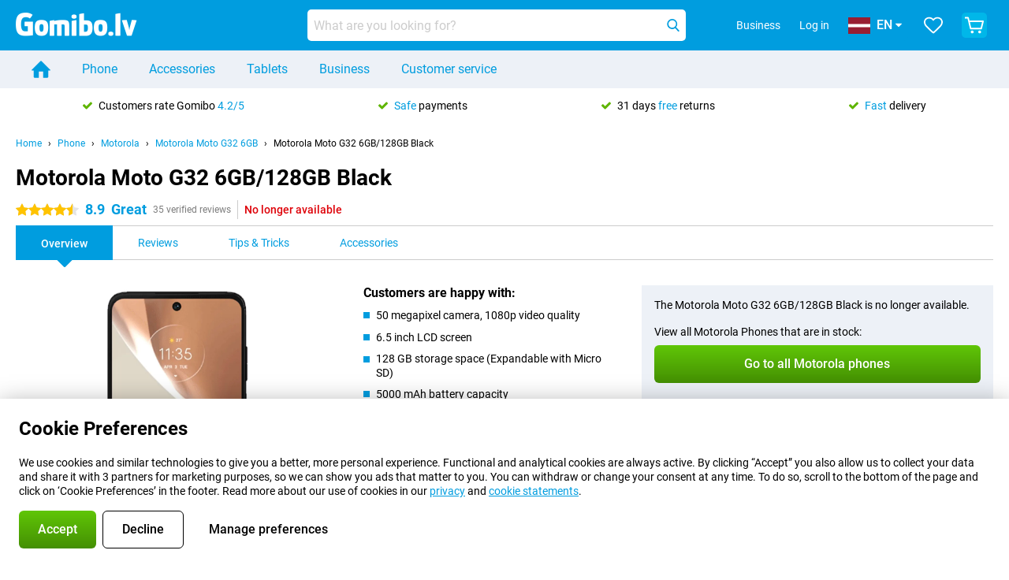

--- FILE ---
content_type: text/html; charset=UTF-8
request_url: https://www.gomibo.lv/en/motorola-moto-g32-6gb/128gb-black
body_size: 29963
content:
<!DOCTYPE html>

<html lang="en-LV" data-lang="en">
	<head>
		
						<title data-react-helmet="true">Motorola Moto G32 6GB/128GB Black - buy - Gomibo.lv</title>

			
				<meta http-equiv="Content-Type" content="text/html; charset=UTF-8" data-react-helmet="true">
				<meta http-equiv="X-UA-Compatible" content="IE=edge" data-react-helmet="true">

				<meta name="author" content="Gomibo.lv" data-react-helmet="true">
				<meta name="copyright" content="&copy; Gomibo.lv" data-react-helmet="true">
				<meta name="viewport" content="width=device-width, initial-scale=1" data-react-helmet="true">
				<meta name="format-detection" content="telephone=no" data-react-helmet="true">

				<meta name="google-site-verification" content="TvBeIyAFVVs_hVEQKqVUUEVnS6z23d06wqhdX3KgngM" data-react-helmet="true">

				<meta name="description" content="Order the Motorola Moto G32 6GB/128GB Black ✓ SIM free ✓ Order before 23:30 for next-day delivery ✓ Free returns up to 31 days" data-react-helmet="true">
				<meta name="robots" content="index,follow" data-react-helmet="true">
				<link rel="canonical" href="https://www.gomibo.lv/en/motorola-moto-g32-6gb/128gb-black" data-react-helmet="true">
			
			
					<link data-react-helmet="true" rel="alternate" href="https://www.belsimpel.nl/motorola-moto-g32-6gb/128gb-zwart" hreflang="nl-nl">
					<link data-react-helmet="true" rel="alternate" href="https://www.gomibo.de/motorola-moto-g32-6gb/128gb-schwarz" hreflang="de-de">
					<link data-react-helmet="true" rel="alternate" href="https://www.gomibo.at/motorola-moto-g32-6gb/128gb-schwarz" hreflang="de-at">
					<link data-react-helmet="true" rel="alternate" href="https://www.gomibo.ie/motorola-moto-g32-6gb/128gb-black" hreflang="en-ie">
					<link data-react-helmet="true" rel="alternate" href="https://www.gomibo.be/nl/motorola-moto-g32-6gb/128gb-zwart" hreflang="nl-be">
					<link data-react-helmet="true" rel="alternate" href="https://www.gomibo.be/fr/motorola-moto-g32-6gb/128go-noir" hreflang="fr-be">
					<link data-react-helmet="true" rel="alternate" href="https://www.gomibo.co.uk/motorola-moto-g32-6gb/128gb-black" hreflang="en-gb">
					<link data-react-helmet="true" rel="alternate" href="https://www.gomibo.se/en/motorola-moto-g32-6gb/128gb-black" hreflang="en-se">
					<link data-react-helmet="true" rel="alternate" href="https://www.gomibo.se/motorola-moto-g32-6gb/128gb-svart" hreflang="sv-se">
					<link data-react-helmet="true" rel="alternate" href="https://www.gomibo.ch/de/motorola-moto-g32-6gb/128gb-schwarz" hreflang="de-ch">
					<link data-react-helmet="true" rel="alternate" href="https://www.gomibo.ch/en/motorola-moto-g32-6gb/128gb-black" hreflang="en-ch">
					<link data-react-helmet="true" rel="alternate" href="https://www.gomibo.ch/it/motorola-moto-g32-6gb/128gb-nero" hreflang="it-ch">
					<link data-react-helmet="true" rel="alternate" href="https://www.gomibo.ch/fr/motorola-moto-g32-6gb/128go-noir" hreflang="fr-ch">
					<link data-react-helmet="true" rel="alternate" href="https://www.gomibo.fi/en/motorola-moto-g32-6gb/128gb-black" hreflang="en-fi">
					<link data-react-helmet="true" rel="alternate" href="https://www.gomibo.fi/motorola-moto-g32-6gb/128gb-musta" hreflang="fi-fi">
					<link data-react-helmet="true" rel="alternate" href="https://www.gomibo.pl/en/motorola-moto-g32-6gb/128gb-black" hreflang="en-pl">
					<link data-react-helmet="true" rel="alternate" href="https://www.gomibo.pl/motorola-moto-g32-6gb/128gb-czarny" hreflang="pl-pl">
					<link data-react-helmet="true" rel="alternate" href="https://www.gomibo.it/en/motorola-moto-g32-6gb/128gb-black" hreflang="en-it">
					<link data-react-helmet="true" rel="alternate" href="https://www.gomibo.it/motorola-moto-g32-6gb/128gb-nero" hreflang="it-it">
					<link data-react-helmet="true" rel="alternate" href="https://www.gomibo.es/en/motorola-moto-g32-6gb/128gb-black" hreflang="en-es">
					<link data-react-helmet="true" rel="alternate" href="https://www.gomibo.es/motorola-moto-g32-6gb/128gb-negro" hreflang="es-es">
					<link data-react-helmet="true" rel="alternate" href="https://www.gomibo.cz/en/motorola-moto-g32-6gb/128gb-black" hreflang="en-cz">
					<link data-react-helmet="true" rel="alternate" href="https://www.gomibo.cz/motorola-moto-g32-6gb/128gb-cerny" hreflang="cs-cz">
					<link data-react-helmet="true" rel="alternate" href="https://www.gomibo.no/en/motorola-moto-g32-6gb/128gb-black" hreflang="en-no">
					<link data-react-helmet="true" rel="alternate" href="https://www.gomibo.no/motorola-moto-g32-6gb/128gb-svart" hreflang="no-no">
					<link data-react-helmet="true" rel="alternate" href="https://www.gomibo.fr/en/motorola-moto-g32-6gb/128gb-black" hreflang="en-fr">
					<link data-react-helmet="true" rel="alternate" href="https://www.gomibo.fr/motorola-moto-g32-6gb/128go-noir" hreflang="fr-fr">
					<link data-react-helmet="true" rel="alternate" href="https://www.gomibo.dk/en/motorola-moto-g32-6gb/128gb-black" hreflang="en-dk">
					<link data-react-helmet="true" rel="alternate" href="https://www.gomibo.dk/motorola-moto-g32-6gb/128gb-sort" hreflang="da-dk">
					<link data-react-helmet="true" rel="alternate" href="https://www.gomibo.gr/en/motorola-moto-g32-6gb/128gb-black" hreflang="en-gr">
					<link data-react-helmet="true" rel="alternate" href="https://www.gomibo.hr/en/motorola-moto-g32-6gb/128gb-black" hreflang="en-hr">
					<link data-react-helmet="true" rel="alternate" href="https://www.gomibo.cy/en/motorola-moto-g32-6gb/128gb-black" hreflang="en-cy">
					<link data-react-helmet="true" rel="alternate" href="https://www.gomibo.ee/en/motorola-moto-g32-6gb/128gb-black" hreflang="en-ee">
					<link data-react-helmet="true" rel="alternate" href="https://www.gomibo.hu/en/motorola-moto-g32-6gb/128gb-black" hreflang="en-hu">
					<link data-react-helmet="true" rel="alternate" href="https://www.gomibo.lu/en/motorola-moto-g32-6gb/128gb-black" hreflang="en-lu">
					<link data-react-helmet="true" rel="alternate" href="https://www.gomibo.lv/en/motorola-moto-g32-6gb/128gb-black" hreflang="en-lv">
					<link data-react-helmet="true" rel="alternate" href="https://www.gomibo.lt/en/motorola-moto-g32-6gb/128gb-black" hreflang="en-lt">
					<link data-react-helmet="true" rel="alternate" href="https://www.gomibo.mt/en/motorola-moto-g32-6gb/128gb-black" hreflang="en-mt">
					<link data-react-helmet="true" rel="alternate" href="https://www.gomibo.pt/en/motorola-moto-g32-6gb/128gb-black" hreflang="en-pt">
					<link data-react-helmet="true" rel="alternate" href="https://www.gomibo.pt/motorola-moto-g32-6gb/128gb-preto" hreflang="pt-pt">
					<link data-react-helmet="true" rel="alternate" href="https://www.gomibo.ro/en/motorola-moto-g32-6gb/128gb-black" hreflang="en-ro">
					<link data-react-helmet="true" rel="alternate" href="https://www.gomibo.sk/en/motorola-moto-g32-6gb/128gb-black" hreflang="en-sk">
					<link data-react-helmet="true" rel="alternate" href="https://www.gomibo.si/en/motorola-moto-g32-6gb/128gb-black" hreflang="en-si">
			

			
									<link
						rel="preconnect"
						href="//bsimg.nl"
												data-react-helmet="true"
					>
									<link
						rel="preconnect"
						href="//www.google-analytics.com"
												data-react-helmet="true"
					>
									<link
						rel="preconnect"
						href="//www.googletagmanager.com"
												data-react-helmet="true"
					>
									<link
						rel="preconnect"
						href="//googleads.g.doubleclick.net"
													crossorigin
												data-react-helmet="true"
					>
									<link
						rel="preconnect"
						href="//connect.facebook.net"
													crossorigin
												data-react-helmet="true"
					>
									<link
						rel="preconnect"
						href="//www.facebook.com"
													crossorigin
												data-react-helmet="true"
					>
									<link
						rel="preconnect"
						href="//s3-eu-west-1.amazonaws.com"
													crossorigin
												data-react-helmet="true"
					>
				
									<link href="https://www.googletagmanager.com/gtag/js?id=G-0GDHXV7R21" rel="preload" as="script">
				
									<script>
						(function(w, d, s, l, i, z) {
							w[l] = w[l] || [];
							w[l].push({
								'gtm.start': new Date().getTime(),
								event: 'gtm.js'
							});
							var f = d.getElementsByTagName(s)[0],
								j = d.createElement(s),
								dl = l != 'dataLayer' ? '&l=' + l : '';
							j.async = true;
							j.src = z + '/aabcona/gtm.js?id=' + i + dl;
							f.parentNode.insertBefore(j, f);
						})(window, document, 'script', 'dataLayer', 'GTM-5MLWG5LW', 'https://www.gomibo.lv');
					</script>
							

			
			
				<meta name="theme-color" content="#009ddf" data-react-helmet="true"> 				<link rel="icon" type="image/png" href="https://bsimg.nl/assets/img/shared/branding/gomibo_lv/favicon/favicon-96x96.png" sizes="96x96" data-react-helmet="true" />
				<link rel="icon" type="image/svg+xml" href="https://bsimg.nl/assets/img/shared/branding/gomibo_lv/favicon/favicon.svg" data-react-helmet="true" />
				<link rel="shortcut icon" href="https://bsimg.nl/assets/img/shared/branding/gomibo_lv/favicon/favicon.ico" data-react-helmet="true" />
				<link rel="apple-touch-icon" sizes="180x180" href="https://bsimg.nl/assets/img/shared/branding/gomibo_lv/favicon/apple-touch-icon.png" data-react-helmet="true" />
			

			
							

			
				<meta name="twitter:card" content="summary_large_image" data-react-helmet="true">
									<meta name="twitter:site" content="@gomibo" data-react-helmet="true">
							

			
				<meta property="og:locale" content="en_LV" data-react-helmet="true">
				<meta property="og:type" content="website" data-react-helmet="true">
				<meta property="og:site_name" content="Gomibo.lv" data-react-helmet="true">
				
					<meta property="og:url" content="https://www.gomibo.lv/en/motorola-moto-g32-6gb/128gb-black" data-react-helmet="true">
					<meta property="og:title" content="Motorola Moto G32 6GB/128GB Black - buy" data-react-helmet="true">
					<meta property="og:description" content="Order the Motorola Moto G32 6GB/128GB Black ✓ SIM free ✓ Order before 23:30 for next-day delivery ✓ Free returns up to 31 days" data-react-helmet="true">
				
				
					<meta property="og:image" content="https://bsimg.nl/images/motorola-moto-g32-128gb-zwart_1.png/wMfGyA3_oLyNsXhsqF7OL_S6xoc%3D/fit-in/0x0/filters%3Aupscale%28%29" data-react-helmet="true">
					<meta property="og:image:secure_url" content="https://bsimg.nl/images/motorola-moto-g32-128gb-zwart_1.png/wMfGyA3_oLyNsXhsqF7OL_S6xoc%3D/fit-in/0x0/filters%3Aupscale%28%29" data-react-helmet="true">
					
						<meta property="og:image:width" content="325" data-react-helmet="true">
					
					
						<meta property="og:image:height" content="505" data-react-helmet="true">
					
				
			

			
			<script id="head_breadcrumbs" type="application/ld+json" data-react-helmet="true">
				{
    "@context": "https://schema.org",
    "@type": "BreadcrumbList",
    "itemListElement": [
        {
            "@type": "ListItem",
            "position": 1,
            "item": {
                "@id": "https://www.gomibo.lv/en/",
                "name": "Home"
            }
        },
        {
            "@type": "ListItem",
            "position": 2,
            "item": {
                "@id": "https://www.gomibo.lv/en/phone",
                "name": "Phone"
            }
        },
        {
            "@type": "ListItem",
            "position": 3,
            "item": {
                "@id": "https://www.gomibo.lv/en/phone/motorola",
                "name": "Motorola"
            }
        },
        {
            "@type": "ListItem",
            "position": 4,
            "item": {
                "@id": "https://www.gomibo.lv/en/motorola-moto-g32-6gb",
                "name": "Motorola Moto G32 6GB"
            }
        },
        {
            "@type": "ListItem",
            "position": 5,
            "item": {
                "@id": "https://www.gomibo.lv/en/motorola-moto-g32-6gb/128gb-black",
                "name": "Motorola Moto G32 6GB/128GB Black"
            }
        }
    ]
}
			</script>
		

			
			<script id="head_schema" type="application/ld+json" data-react-helmet="true">
				{
    "@context": "https://schema.org",
    "@type": "Product",
    "name": "Motorola Moto G32 6GB/128GB Black",
    "image": [
        "https://bsimg.nl/images/motorola-moto-g32-128gb-zwart_1.png/wMfGyA3_oLyNsXhsqF7OL_S6xoc%3D/fit-in/0x0/filters%3Aupscale%28%29",
        "https://bsimg.nl/images/motorola-moto-g32-128gb-zwart_3.png/eJRxq1NbAw8Q0CWg_idKsZFczK4%3D/fit-in/0x0/filters%3Aupscale%28%29",
        "https://bsimg.nl/images/motorola-moto-g32-128gb-zwart_2.png/sx2yfaDkW5pmQORjy1CGB_9fjY4%3D/fit-in/0x0/filters%3Aupscale%28%29",
        "https://bsimg.nl/images/motorola-moto-g32-128gb-zwart_4.png/fINF1SR_uaTzJn-TGPHkN82q-bM%3D/fit-in/0x0/filters%3Aupscale%28%29"
    ],
    "url": "https://www.gomibo.lv/en/motorola-moto-g32-6gb/128gb-black",
    "description": "About the Motorola Moto G32 6GB/128GB Black: specifications, reviews, contracts, news, tips & tricks, frequently asked questions, accessories and order the product!",
    "gtin12": "840023253102",
    "brand": {
        "@type": "Thing",
        "name": "Motorola"
    },
    "aggregateRating": {
        "@type": "AggregateRating",
        "ratingValue": 8.9000000000000004,
        "reviewCount": 35,
        "bestRating": 10,
        "worstRating": 0
    },
    "offers": {
        "@type": "Offer",
        "priceCurrency": "EUR",
        "price": 139,
        "url": "https://www.gomibo.lv/en/motorola-moto-g32-6gb/128gb-black",
        "itemCondition": "https://schema.org/NewCondition",
        "availability": "https://schema.org/Discontinued",
        "seller": {
            "@type": "Organization",
            "name": "Gomibo.lv",
            "url": "https://www.gomibo.lv",
            "logo": "https://bsimg.nl/assets/img/shared/branding/gomibo_lv/social/share_logo.png",
            "email": "info@gomibo.lv",
            "telephone": "+37180205042"
        }
    }
}
			</script>
		

							<script>
					try {
						if (!/^(?!Windows).*Linux.*Android [0-9]+[0-9.]*/i.test(navigator.userAgent)) {
							var document_head = document.getElementsByTagName('head')[0];
							var fonts_css_link = document.createElement('link');
							fonts_css_link.rel = 'stylesheet';
							fonts_css_link.type = 'text/css';
							fonts_css_link.media = 'screen';
														fonts_css_link.href = "/assets/css/responsive/gomibo/fonts.css?57619e445f74a8f4813f54ec89280902";
							document_head.appendChild(fonts_css_link);
						}
					} catch (err) {
											}
				</script>
			
						<script type="module" src="/assets/react/vendor.js?719b26a265f96ecdf9d0"></script>
			<script type="module" src="/assets/react/commons.js?3087ca1da660f7a1035e"></script>
			<script type="module" src="/assets/react/app.js?1751a02631d8460c4222"></script>
			<script type="module" src="/assets/react/header.js?9a1d199f0597956cd86e"></script>
			
	<script type="module" src="/assets/react/productdetail.js?b3a862aba02bd40e3755"></script>
	<link rel="preload" as="image" href="https://bsimg.nl/assets/img/shared/branding/gomibo_lv/logo/site_header.png">
			<link rel="preload" as="image" href="https://bsimg.nl/images/motorola-moto-g32-128gb-zwart_1.png/GbYQw7vH2GgdXsko-2y5xnnUxG4%3D/fit-in/257x400/filters%3Aformat%28png%29%3Aupscale%28%29" imagesrcset="https://bsimg.nl/images/motorola-moto-g32-128gb-zwart_1.png/me-muEDOnqhfH2_FO9ibohvLr7o%3D/fit-in/257x400/filters%3Aformat%28webp%29%3Aupscale%28%29 257w,https://bsimg.nl/images/motorola-moto-g32-128gb-zwart_1.png/4HNBa7c0IYkupr58zEiDhRbtqAE%3D/fit-in/514x800/filters%3Aformat%28webp%29%3Aupscale%28%29 514w,https://bsimg.nl/images/motorola-moto-g32-128gb-zwart_1.png/sWp_GCzgPx30PjNGTdR76pNXoGw%3D/fit-in/771x1200/filters%3Aformat%28webp%29%3Aupscale%28%29 771w" imagesizes="100vw">
	

						
						

    	<script data-name="windowVariable">window.allowSentry = "true"</script>
	<script data-name="windowVariable">window.deployedGitSha = "3783ec6254664f19db1259c09a4d158d30600c73"</script>
	<script data-name="windowVariable">window.sentryDsn = "https://748af9a1ce5f480290c68043c76a1ea2@sentry.belsimpel.nl/11"</script>
	<script data-name="windowVariable">window.staggeredVariations = "null"</script>



                        	<script data-name="windowVariable">window.translations = "[{\"en\":{\"\":\"\",\"%number_of_reviews% verified review\":[\"{count, plural,\",\"one {%number_of_reviews% verified review}\",\"other {%number_of_reviews% verified reviews}\",\"}\"],\"%number_of_stars% star\":[\"{count, plural,\",\"one {%number_of_stars% star}\",\"other {%number_of_stars% stars}\",\"}\"],\"(This review is) about [provider name]\\u0004about %provider_name%\":\"about %provider_name%\",\"(This review is) about the [variant name]\\u0004about the %variant_name%\":\"about the %variant_name%\",\"(excl. VAT)\":\"(excl. VAT)\",\"(provider dependent)\":\"(provider dependent)\",\"9701 DA\":\"9701 DA\",\"Add %product_name% to your shopping cart\":\"Add %product_name% to your shopping cart\",\"All news articles\":\"All news articles\",\"All pros & cons\":\"All pros & cons\",\"All reviews\":\"All reviews\",\"Buy a SIM Free %product_group_name%? The options:\":\"Buy a SIM Free %product_group_name%? The options:\",\"Buy the %product_group_name%? The options:\":\"Buy the %product_group_name%? The options:\",\"Capacity\":\"Capacity\",\"Capacity:\":\"Capacity:\",\"Change address\":\"Change address\",\"Check postal code\":\"Check postal code\",\"Choose your provider...\":\"Choose your provider...\",\"Colour\":\"Colour\",\"Colour and capacity\":\"Colour and capacity\",\"Colour and capacity:\":\"Colour and capacity:\",\"Colour:\":\"Colour:\",\"Complete description\":\"Complete description\",\"Con\":\"Con\",\"Condition:\":\"Condition:\",\"Confirm\":\"Confirm\",\"Delivery time\":\"Delivery time\",\"Detailed specifications\":\"Detailed specifications\",\"Device upfront\":\"Device upfront\",\"Enter your email address\":\"Enter your email address\",\"Estimated retail price\":\"Estimated retail price\",\"Everything about %provider% and your contract\":\"Everything about %provider% and your contract\",\"Everything about the %product_group_name%\":\"Everything about the %product_group_name%\",\"Excl. VAT\":\"Excl. VAT\",\"Go straight to:\":\"Go straight to:\",\"Hide compatible products\":\"Hide compatible products\",\"House number\":\"House number\",\"House number:\":\"House number:\",\"How are our reviews created?\":\"How are our reviews created?\",\"I recommend this product\":\"I recommend this product\",\"Icon %name%\":\"Icon %name%\",\"In stock\":\"In stock\",\"In stock:\":\"In stock:\",\"Incl. VAT\":\"Incl. VAT\",\"Information\":\"Information\",\"Keep me updated\":\"Keep me updated\",\"Language:\":\"Language:\",\"Loading...\":\"Loading...\",\"More information\":\"More information\",\"More videos\":\"More videos\",\"News article contains a video\":\"News article contains a video\",\"No reviews yet\":\"No reviews yet\",\"Not in stock\":\"Not in stock\",\"Not in stock %clr_grey_dark%%plain%at this store %with_provider% %end_plain%%end_clr_grey_dark%\":\"Not in stock %clr_grey_dark%%plain%at this store %with_provider% %end_plain%%end_clr_grey_dark%\",\"Not in stock %clr_grey_dark%%plain%at this store%end_plain%%end_clr_grey_dark%\":\"Not in stock %clr_grey_dark%%plain%at this store%end_plain%%end_clr_grey_dark%\",\"Order\":\"Order\",\"Play video\":\"Play video\",\"Postal code\":\"Postal code\",\"Postal code:\":\"Postal code:\",\"Price\":\"Price\",\"Pro\":\"Pro\",\"Provider-dependent delivery time\":\"Provider-dependent delivery time\",\"Rate this review with a \'thumbs down\'\":\"Rate this review with a \'thumbs down\'\",\"Rate this review with a \'thumbs up\'\":\"Rate this review with a \'thumbs up\'\",\"Repairability index\":\"Repairability index\",\"Retail price\":\"Retail price\",\"Scroll down for more information\":\"Scroll down for more information\",\"See terms and conditions for special offers\":\"See terms and conditions for special offers\",\"Select your bundle:\":\"Select your bundle:\",\"Show all compatible products (%amount%)\":\"Show all compatible products (%amount%)\",\"Something went wrong while saving your rating. Please try again in a few minutes.\":\"Something went wrong while saving your rating. Please try again in a few minutes.\",\"Sort by:\":\"Sort by:\",\"Special Offer:\":\"Special Offer:\",\"Storage\":\"Storage\",\"Store availability\":\"Store availability\",\"Store:\":[\"{count, plural,\",\"one {Store:}\",\"other {Stores:}\",\"}\"],\"Suffix\":\"Suffix\",\"The %product_name% is compatible to use in combination with the following phones and tablets.\":\"The %product_name% is compatible to use in combination with the following phones and tablets.\",\"The benefits of ordering at %domain_name%\":\"The benefits of ordering at %domain_name%\",\"Tip!\":\"Tip!\",\"Video\":\"Video\",\"Video:\":\"Video:\",\"View all outlets\":\"View all outlets\",\"View frequencies\":\"View frequencies\",\"You cannot re-rate this review\":\"You cannot re-rate this review\",\"Your email address\":\"Your email address\",\"a\":\"a\",\"excl. VAT\":\"excl. VAT\",\"from:\":\"from:\"}},{\"en\":{\"\":\"\",\"%current_provider% continues as %new_provider%\":\"%current_provider% continues as %new_provider%\",\"%number% result\":[\"{count, plural,\",\"one {%number% result}\",\"other {%number% results}\",\"}\"],\"(excl. VAT)\":\"(excl. VAT)\",\"Adapter cable\":\"Adapter cable\",\"Add another %device%\":\"Add another %device%\",\"Additional customer benefit\":\"Additional customer benefit\",\"All %count% filters\":\"All %count% filters\",\"All options\":\"All options\",\"Amount\":\"Amount\",\"Audio cable\":\"Audio cable\",\"Battery case\":\"Battery case\",\"Bike holders\":\"Bike holders\",\"Black speakers\":\"Black speakers\",\"Bluetooth\":\"Bluetooth\",\"Both\":\"Both\",\"Built-in GPS\":\"Built-in GPS\",\"Calculation example\":\"Calculation example\",\"Car chargers\":\"Car chargers\",\"Car holders\":\"Car holders\",\"Change or reset your filters for more results\":\"Change or reset your filters for more results\",\"Charges telephone\":\"Charges telephone\",\"Cheapest tablets\":\"Cheapest tablets\",\"Check out the best offer for your phone number\":\"Check out the best offer for your phone number\",\"Check out your loyalty discount at your provider\":\"Check out your loyalty discount at your provider\",\"Clear\":\"Clear\",\"Click on the product image for more information.\":\"Click on the product image for more information.\",\"Clip holders\":\"Clip holders\",\"Close\":\"Close\",\"Contract length\":\"Contract length\",\"Costs per term\":\"Costs per term\",\"Data cable\":\"Data cable\",\"Device name\":\"Device name\",\"Do you get a loyalty discount?\":\"Do you get a loyalty discount?\",\"Do you get a loyalty or family discount with %brand_name%?\":\"Do you get a loyalty or family discount with %brand_name%?\",\"Do you want more information about the European standard form and paying in instalments?\":\"Do you want more information about the European standard form and paying in instalments?\",\"Don\'t know what you want?\":\"Don\'t know what you want?\",\"Done in 2 minutes.\":\"Done in 2 minutes.\",\"Dual SIM\":\"Dual SIM\",\"Filter\":\"Filter\",\"Filter %device_type%\":\"Filter %device_type%\",\"Filter contracts\":\"Filter contracts\",\"Filters:\":\"Filters:\",\"Find the best deals\":\"Find the best deals\",\"Find your ideal %device%\":\"Find your ideal %device%\",\"First select your\":\"First select your\",\"Fixed debit interest rate\":\"Fixed debit interest rate\",\"For fitness\":\"For fitness\",\"For men\":\"For men\",\"For women\":\"For women\",\"Get your hands on the %device_name% right now.\":\"Get your hands on the %device_name% right now.\",\"Grid\":\"Grid\",\"HDMI cable\":\"HDMI cable\",\"Hardened glass\":\"Hardened glass\",\"Hide filters\":\"Hide filters\",\"In ear\":\"In ear\",\"Leave blank to view all results\":\"Leave blank to view all results\",\"Less options\":\"Less options\",\"Lightning cable\":\"Lightning cable\",\"Lightning connector\":\"Lightning connector\",\"List\":\"List\",\"MobielWerkt B.V. acts as an intermediary for different providers, acts as an exempt intermediary for the Finance B.V. of the chosen provider, and does not give advice about the device loan.\":\"MobielWerkt B.V. acts as an intermediary for different providers, acts as an exempt intermediary for the Finance B.V. of the chosen provider, and does not give advice about the device loan.\",\"More information\":\"More information\",\"Multipoint pairing\":\"Multipoint pairing\",\"No products were found\":\"No products were found\",\"No products were found.\":\"No products were found.\",\"Noise cancelling\":\"Noise cancelling\",\"Noise filtering\":\"Noise filtering\",\"Orders can be placed from 4 months before the end of your current contract.\":\"Orders can be placed from 4 months before the end of your current contract.\",\"Over ear\":\"Over ear\",\"Personal offers\":\"Personal offers\",\"Price\":\"Price\",\"Product\":\"Product\",\"Products\":\"Products\",\"Quick charging\":\"Quick charging\",\"Read it here.\":\"Read it here.\",\"Read less\":\"Read less\",\"Read more...\":\"Read more...\",\"Reset\":\"Reset\",\"Reset all filters.\":\"Reset all filters.\",\"See which discounts and extras you can get\":\"See which discounts and extras you can get\",\"Select the products that are already active on your address, and see which benefits you\'ll get:\":\"Select the products that are already active on your address, and see which benefits you\'ll get:\",\"Select your %device%\":\"Select your %device%\",\"Show %number% result\":[\"{count, plural,\",\"one {Show %number% result}\",\"other {Show %number% results}\",\"}\"],\"Sort\":\"Sort\",\"Sort by:\":\"Sort by:\",\"Stock\":\"Stock\",\"The device loan is a form of non-revolving purchase financing by the Finance B.V. of the chosen partner.\":\"The device loan is a form of non-revolving purchase financing by the Finance B.V. of the chosen partner.\",\"This table contains a calculation for a device loan and the price per month as an example.\":\"This table contains a calculation for a device loan and the price per month as an example.\",\"Tip!\":\"Tip!\",\"Total credit amount\":\"Total credit amount\",\"Total device costs\":\"Total device costs\",\"Transparent cases\":\"Transparent cases\",\"USB-C connection\":\"USB-C connection\",\"USB-C connector\":\"USB-C connector\",\"Undo filters\":\"Undo filters\",\"Up to \\u20ac100,-\":\"Up to \\u20ac100,-\",\"Upfront payment\":\"Upfront payment\",\"Water resistant\":\"Water resistant\",\"Which products are already registered to your address?\":\"Which products are already registered to your address?\",\"White headphones\":\"White headphones\",\"Wireless\":\"Wireless\",\"Wireless chargers\":\"Wireless chargers\",\"Wireless charging\":\"Wireless charging\",\"With GPS\":\"With GPS\",\"You can upgrade or switch!\":\"You can upgrade or switch!\",\"You will need to determine whether the device loan fits your personal circumstances.\":\"You will need to determine whether the device loan fits your personal circumstances.\",\"You\'ll always keep %phone_number% for free.\":\"You\'ll always keep %phone_number% for free.\",\"Your %current_provider% contract has been converted to a %new_provider% contract. Do you want to upgrade your current contract? Then you can upgrade your %new_provider% contract via %brand_name%.\":\"Your %current_provider% contract has been converted to a %new_provider% contract. Do you want to upgrade your current contract? Then you can upgrade your %new_provider% contract via %brand_name%.\",\"Your current contract\'s end date:\":\"Your current contract\'s end date:\",\"current provider\":\"current provider\"}},{\"en\":{\"\":\"\",\"%bold%Please note!%end_bold% Certain products have been removed from your favourites list because they are no longer available or the bundle has changed.\":\"%bold%Please note!%end_bold% Certain products have been removed from your favourites list because they are no longer available or the bundle has changed.\",\"%contract_duration_in_months% month\":[\"{count, plural,\",\"one {%contract_duration_in_months% month}\",\"other {%contract_duration_in_months% months}\",\"}\"],\"%credit% prepaid credit\":\"%credit% prepaid credit\",\"%number% options selected\":\"%number% options selected\",\"%number_of_items% item\":[\"{count, plural,\",\"one {%number_of_items% item}\",\"other {%number_of_items% items}\",\"}\"],\"%number_of_orders% pending order\":[\"{count, plural,\",\"one {%number_of_orders% pending order}\",\"other {%number_of_orders% pending orders}\",\"}\"],\"%number_of_reviews% review\":[\"{count, plural,\",\"one {%number_of_reviews% review}\",\"other {%number_of_reviews% reviews}\",\"}\"],\"%number_of_reviews% verified review\":[\"{count, plural,\",\"one {%number_of_reviews% verified review}\",\"other {%number_of_reviews% verified reviews}\",\"}\"],\"%number_of_stars% star\":[\"{count, plural,\",\"one {%number_of_stars% star}\",\"other {%number_of_stars% stars}\",\"}\"],\"%provider_name% Data Only contract\":\"%provider_name% Data Only contract\",\"%provider_name% Data Only upgrade\":\"%provider_name% Data Only upgrade\",\"%provider_name% Sim Only contract\":\"%provider_name% Sim Only contract\",\"%provider_name% Sim Only contract - Young\":\"%provider_name% Sim Only contract - Young\",\"%provider_name% Sim Only upgrade\":\"%provider_name% Sim Only upgrade\",\"%provider_name% Sim Only upgrade - Young\":\"%provider_name% Sim Only upgrade - Young\",\"%provider_name% contract\":\"%provider_name% contract\",\"%provider_name% contract - Young\":\"%provider_name% contract - Young\",\"%provider_name% upgrade\":\"%provider_name% upgrade\",\"%provider_name% upgrade - Young\":\"%provider_name% upgrade - Young\",\"(excl. VAT):\":\"(excl. VAT):\",\"1 year\":\"1 year\",\"2 year\":\"2 year\",\"3-in-1 SIM card\":\"3-in-1 SIM card\",\"A letter with a simple step-by-step plan is included with the delivered SIM card. We will transfer your own phone number to your new SIM card on the same day that you perform these steps.\":\"A letter with a simple step-by-step plan is included with the delivered SIM card. We will transfer your own phone number to your new SIM card on the same day that you perform these steps.\",\"A verification token has been sent to your email address. Fill in this verification token to log in.\":\"A verification token has been sent to your email address. Fill in this verification token to log in.\",\"Accessories made for the %device_name% - Recommended by our experts\":\"Accessories made for the %device_name% - Recommended by our experts\",\"Add %product_name% to your shopping cart\":\"Add %product_name% to your shopping cart\",\"Add products to your favourites by clicking on \":\"Add products to your favourites by clicking on \",\"Add to your favourites\":\"Add to your favourites\",\"Added\":\"Added\",\"Added to your shopping cart\":\"Added to your shopping cart\",\"After %amount% month:\":[\"{count, plural,\",\"one {After %amount% month:}\",\"other {After %amount% months:}\",\"}\"],\"All options\":\"All options\",\"Already have an account?\":\"Already have an account?\",\"Amount\":\"Amount\",\"Amount:\":\"Amount:\",\"Are you staying with the same provider?\":\"Are you staying with the same provider?\",\"As the name suggests, you\'ll receive 3 sizes in 1.\":\"As the name suggests, you\'ll receive 3 sizes in 1.\",\"At home or at work:\":\"At home or at work:\",\"At home, at work, or via PostNL pick-up point:\":\"At home, at work, or via PostNL pick-up point:\",\"Business\":\"Business\",\"By entering your details, you agree to our privacy statement.\":\"By entering your details, you agree to our privacy statement.\",\"Cable connection\":\"Cable connection\",\"Can you transfer %number%?\":\"Can you transfer %number%?\",\"Change shopping cart\":\"Change shopping cart\",\"Check now\":\"Check now\",\"Check other data\":\"Check other data\",\"Check with %current_provider% if you can already take or renew %phone_number% and see your personal discount\":\"Check with %current_provider% if you can already take or renew %phone_number% and see your personal discount\",\"Check with %current_provider% whether you can already upgrade or transfer %phone_number%:\":\"Check with %current_provider% whether you can already upgrade or transfer %phone_number%:\",\"Choose your bundle\":\"Choose your bundle\",\"Choose your provider...\":\"Choose your provider...\",\"Choose your upgrade\":\"Choose your upgrade\",\"Clear entered value\":\"Clear entered value\",\"Click on the link in the email to activate your account.\":\"Click on the link in the email to activate your account.\",\"Click on the link in the email to reset your password.\":\"Click on the link in the email to reset your password.\",\"Close\":\"Close\",\"Close this message\":\"Close this message\",\"Compact version\\u0004Add to cart\":\"Add to cart\",\"Confirm\":\"Confirm\",\"Confirm that this is you\":\"Confirm that this is you\",\"Continue\":\"Continue\",\"Continue shopping\":\"Continue shopping\",\"Contract:\":\"Contract:\",\"Copper connection\":\"Copper connection\",\"Create a new password for\":\"Create a new password for\",\"Create account\":\"Create account\",\"Create password\":\"Create password\",\"Credit after registration at the provider.\":\"Credit after registration at the provider.\",\"DSL connection\":\"DSL connection\",\"Date of birth\":\"Date of birth\",\"Delete\":\"Delete\",\"Detailed information\":\"Detailed information\",\"Device payment:\":\"Device payment:\",\"Device upfront\":\"Device upfront\",\"Didn\'t receive an email? Please check your spam folder, or request the verification email again by\":\"Didn\'t receive an email? Please check your spam folder, or request the verification email again by\",\"Didn\'t receive an email? Please check your spam folder, or request the verification email again in %time% seconds.\":\"Didn\'t receive an email? Please check your spam folder, or request the verification email again in %time% seconds.\",\"Do you get a loyalty discount?\":\"Do you get a loyalty discount?\",\"Do you keep getting this message? Please try again in a couple of minutes.\":\"Do you keep getting this message? Please try again in a couple of minutes.\",\"Do you want to save your favourites and be able to view them again at a later time?\":\"Do you want to save your favourites and be able to view them again at a later time?\",\"Don\'t have an account yet?\":\"Don\'t have an account yet?\",\"Don\'t lose sight of your favourites!\":\"Don\'t lose sight of your favourites!\",\"Don\'t worry - free 31-day return period\":\"Don\'t worry - free 31-day return period\",\"Done in 2 minutes.\":\"Done in 2 minutes.\",\"Email address\":\"Email address\",\"Enter your current phone number\":\"Enter your current phone number\",\"Enter your email address so we can send you an email to activate your account.\":\"Enter your email address so we can send you an email to activate your account.\",\"Enter your email address so we can send you an email to reset your password.\":\"Enter your email address so we can send you an email to reset your password.\",\"Excl. VAT\":\"Excl. VAT\",\"Expected delivery time:\":\"Expected delivery time:\",\"External shop reviews\":\"External shop reviews\",\"Featured deal!\":\"Featured deal!\",\"Fiber connection\":\"Fiber connection\",\"Find and select your model\":\"Find and select your model\",\"First month from %old_price% per month now only:\":[\"{count, plural,\",\"one {First month from %old_price% per month now only:}\",\"other {First %discount_period% months from %old_price% per month now only:}\",\"}\"],\"First month:\":[\"{count, plural,\",\"one {First month:}\",\"other {First %amount% months:}\",\"}\"],\"For questions or persisting problems, you can always reach us via\":\"For questions or persisting problems, you can always reach us via\",\"For your %provider% contract\":\"For your %provider% contract\",\"Forgot your password?\":\"Forgot your password?\",\"Free insurance against misuse\":\"Free insurance against misuse\",\"From the moment that your number is transferred to %provider_name%, your old contract will be cancelled.\":\"From the moment that your number is transferred to %provider_name%, your old contract will be cancelled.\",\"From the moment that your number is transferred, your old contract will be cancelled.\":\"From the moment that your number is transferred, your old contract will be cancelled.\",\"Get a loyalty discount! Which products are already registered to your address?\":\"Get a loyalty discount! Which products are already registered to your address?\",\"Hide\":\"Hide\",\"House number\":\"House number\",\"Imperative\\u0004Log in\":\"Log in\",\"Imperative\\u0004create an account.\":\"create an account.\",\"In order to qualify for the loyalty discount of %selector%, you need more %provider% products.\":\"In order to qualify for the loyalty discount of %selector%, you need more %provider% products.\",\"In stock\":\"In stock\",\"In the meantime, you\'ll be able to use your old SIM card.\":\"In the meantime, you\'ll be able to use your old SIM card.\",\"Incl. VAT\":\"Incl. VAT\",\"Invalid address.\":\"Invalid address.\",\"Invalid date of birth.\":\"Invalid date of birth.\",\"It doesn\'t matter which provider you\'ve chosen.\":\"It doesn\'t matter which provider you\'ve chosen.\",\"Leave blank to view all results\":\"Leave blank to view all results\",\"Less options\":\"Less options\",\"Loading...\":\"Loading...\",\"Log in\":\"Log in\",\"Log in to %brand_name%\":\"Log in to %brand_name%\",\"Log in with your order number\":\"Log in with your order number\",\"Login\":\"Login\",\"Long per month\\u0004Total per month:\":\"Total per month:\",\"Medium\":\"Medium\",\"Micro SIM card\":\"Micro SIM card\",\"Mini SIM card\":\"Mini SIM card\",\"Minimum 8 characters\":\"Minimum 8 characters\",\"Minimum age of contracts is 18 years. Is the contract in the name of your parent(s)? Fill in the details that are known to the provider.\":\"Minimum age of contracts is 18 years. Is the contract in the name of your parent(s)? Fill in the details that are known to the provider.\",\"Monthly terminable\":\"Monthly terminable\",\"More information\":\"More information\",\"Most new smartphones use this type of SIM card.\":\"Most new smartphones use this type of SIM card.\",\"Nano SIM card\":\"Nano SIM card\",\"New contract\":\"New contract\",\"New:\":\"New:\",\"Next\":\"Next\",\"No connection charge and done in 2 minutes.\":\"No connection charge and done in 2 minutes.\",\"No double charges\":\"No double charges\",\"No email address has been entered.\":\"No email address has been entered.\",\"No results found\":\"No results found\",\"No results found.\":\"No results found.\",\"No reviews yet\":\"No reviews yet\",\"Not in stock\":\"Not in stock\",\"Number Transfer Guarantee\":\"Number Transfer Guarantee\",\"Number of items:\":\"Number of items:\",\"On the number transfer date, your number will be transferred to your new SIM card.\":\"On the number transfer date, your number will be transferred to your new SIM card.\",\"One-off %provider% connection charge, charged on the first invoice:\":\"One-off %provider% connection charge, charged on the first invoice:\",\"Oops, an error occurred!\":\"Oops, an error occurred!\",\"Order\":\"Order\",\"Order now\":\"Order now\",\"Order number\":\"Order number\",\"Order number:\":\"Order number:\",\"Outlet devices\":\"Outlet devices\",\"Outlet from %span%%price%%end_span%\":\"Outlet from %span%%price%%end_span%\",\"Password\":\"Password\",\"Password for %brand_name%\":\"Password for %brand_name%\",\"Per MB:\":\"Per MB:\",\"Per min: %cost% (to landline)\":\"Per min: %cost% (to landline)\",\"Per min: %cost% (to mobile phone)\":\"Per min: %cost% (to mobile phone)\",\"Per text:\":\"Per text:\",\"Pick up in a %brand_name% store: free of charge\":\"Pick up in a %brand_name% store: free of charge\",\"Postal code\":\"Postal code\",\"Pre-order\":\"Pre-order\",\"Previous\":\"Previous\",\"Price\":\"Price\",\"Price details:\":\"Price details:\",\"Price prepaid SIM card:\":\"Price prepaid SIM card:\",\"Price replacement SIM card:\":\"Price replacement SIM card:\",\"Proceed to checkout\":\"Proceed to checkout\",\"Ready\":\"Ready\",\"Receive your new phone tomorrow.\":\"Receive your new phone tomorrow.\",\"Register\":\"Register\",\"Register at %brand_name%\":\"Register at %brand_name%\",\"Remove from your favourites\":\"Remove from your favourites\",\"Resend activation link\":\"Resend activation link\",\"SIM card type:\":\"SIM card type:\",\"SIM card with %credit% prepaid credit\":\"SIM card with %credit% prepaid credit\",\"Save money with Sim Only or choose a new device.\":\"Save money with Sim Only or choose a new device.\",\"Seamless transfer\":\"Seamless transfer\",\"Search\":\"Search\",\"Select the products that are already active on your address, besides your current phone subscription, and immediately check out the extra benefits you\'ll receive.\":\"Select the products that are already active on your address, besides your current phone subscription, and immediately check out the extra benefits you\'ll receive.\",\"Select the products that, in addition to your current order, are already active at your address:\":\"Select the products that, in addition to your current order, are already active at your address:\",\"Select your current network\":\"Select your current network\",\"Select your current provider\":\"Select your current provider\",\"Send email\":\"Send email\",\"Shipping fees:\":\"Shipping fees:\",\"Short per month\\u0004Total per month:\":\"Total per month:\",\"Show\":\"Show\",\"Sign up for an email notification when this product comes back in stock\":\"Sign up for an email notification when this product comes back in stock\",\"Skip check\":\"Skip check\",\"Something went wrong. Our colleagues were automatically notified of the problem.\":\"Something went wrong. Our colleagues were automatically notified of the problem.\",\"Stock:\":\"Stock:\",\"Strength:\":\"Strength:\",\"Strong\":\"Strong\",\"Suffix\":\"Suffix\",\"The %bold%%product_name%%end_bold% has been added to your shopping cart\":\"The %bold%%product_name%%end_bold% has been added to your shopping cart\",\"The email address and password combination is not registered with us. Did you\":\"The email address and password combination is not registered with us. Did you\",\"The email address you entered is not valid. Please check whether the email address contains an @, a period, and no spacing.\":\"The email address you entered is not valid. Please check whether the email address contains an @, a period, and no spacing.\",\"The following sizes are included:\":\"The following sizes are included:\",\"The link has expired. Click on the button below to receive a new email to reset your password.\":\"The link has expired. Click on the button below to receive a new email to reset your password.\",\"The link to activate your account has expired. Enter your email address to receive a new activation link.\":\"The link to activate your account has expired. Enter your email address to receive a new activation link.\",\"The order number you entered is not valid.\":\"The order number you entered is not valid.\",\"The password you entered contains invalid characters.\":\"The password you entered contains invalid characters.\",\"The password you entered is too long.\":\"The password you entered is too long.\",\"The password you entered is too short.\":\"The password you entered is too short.\",\"The requested order could not be found.\":\"The requested order could not be found.\",\"Then choose an upgrade.\":\"Then choose an upgrade.\",\"There have been too many unsuccessful attempts. Please try again in a couple of minutes.\":\"There have been too many unsuccessful attempts. Please try again in a couple of minutes.\",\"There have been too many unsuccessful login attempts. Please try again in a couple of minutes.\":\"There have been too many unsuccessful login attempts. Please try again in a couple of minutes.\",\"These are your benefits:\":\"These are your benefits:\",\"This is the biggest type of SIM card and it is not used in smartphones.\":\"This is the biggest type of SIM card and it is not used in smartphones.\",\"This is the smallest type of SIM card.\":\"This is the smallest type of SIM card.\",\"This size is sometimes used in older smartphones.\":\"This size is sometimes used in older smartphones.\",\"This way, you won\'t face double charges.\":\"This way, you won\'t face double charges.\",\"Tip!\":\"Tip!\",\"To shopping cart\":\"To shopping cart\",\"Transfer service\":\"Transfer service\",\"Unknown SIM card type\":\"Unknown SIM card type\",\"Until the transfer date, your old provider will make sure you can use your number under the old terms and conditions.\":\"Until the transfer date, your old provider will make sure you can use your number under the old terms and conditions.\",\"Upfront payment device:\":\"Upfront payment device:\",\"Upgrade\":\"Upgrade\",\"Upgrade contract\":\"Upgrade contract\",\"Upgrade with a new phone now!\":\"Upgrade with a new phone now!\",\"Valid in the %country_name%:\":\"Valid in the %country_name%:\",\"Verification Token\":\"Verification Token\",\"Via a PostNL pick-up point:\":\"Via a PostNL pick-up point:\",\"View all terms and conditions before using in %country_name%.\":\"View all terms and conditions before using in %country_name%.\",\"View details\":\"View details\",\"Want to transfer to %provider_name%?\":\"Want to transfer to %provider_name%?\",\"Want to transfer to a different provider?\":\"Want to transfer to a different provider?\",\"We check the end date for every order, so you\'ll never pay double costs.\":\"We check the end date for every order, so you\'ll never pay double costs.\",\"We guarantee that you\'ll always be able to keep your mobile phone number.\":\"We guarantee that you\'ll always be able to keep your mobile phone number.\",\"We guarantee that you\'ll always be able to keep your phone number.\":\"We guarantee that you\'ll always be able to keep your phone number.\",\"We need these to display your personalized offer\":\"We need these to display your personalized offer\",\"We will make sure to cancel your current contract for you.\":\"We will make sure to cancel your current contract for you.\",\"We will transfer your number for free\":\"We will transfer your number for free\",\"We\'ll find out for you!\":\"We\'ll find out for you!\",\"We\'re checking with %provider% whether you can already upgrade or transfer %phone_number%.\":\"We\'re checking with %provider% whether you can already upgrade or transfer %phone_number%.\",\"We\'ve sent you an email\":\"We\'ve sent you an email\",\"Weak\":\"Weak\",\"Welcome back!\":\"Welcome back!\",\"What are you looking for?\":\"What are you looking for?\",\"Which phone number do you want to keep?\":\"Which phone number do you want to keep?\",\"With a %name% contract:\":\"With a %name% contract:\",\"With a 3-in-1 SIM card, you can choose the right size for your phone yourself.\":\"With a 3-in-1 SIM card, you can choose the right size for your phone yourself.\",\"With our transfer service, we\'ll take care of everything!\":\"With our transfer service, we\'ll take care of everything!\",\"Within 10 business days following your application, you will receive a message with your fixed transfer date.\":\"Within 10 business days following your application, you will receive a message with your fixed transfer date.\",\"Yes, keep %phone_number% %underline%Change%end_underline%\":\"Yes, keep %phone_number% %underline%Change%end_underline%\",\"You can already order 4 months before your %current_provider% contract expires.\":\"You can already order 4 months before your %current_provider% contract expires.\",\"You can also reset your password.\":\"You can also reset your password.\",\"You can always upgrade or transfer your phone number starting 4 months before the end date of your contract.\":\"You can always upgrade or transfer your phone number starting 4 months before the end date of your contract.\",\"You can decide when\":\"You can decide when\",\"You can find the order number in the order confirmation email.\":\"You can find the order number in the order confirmation email.\",\"You can upgrade at %provider%.\":\"You can upgrade at %provider%.\",\"You can upgrade early at %provider%.\":\"You can upgrade early at %provider%.\",\"You can upgrade or switch!\":\"You can upgrade or switch!\",\"You can upgrade!\":\"You can upgrade!\",\"You don\'t have favourite products yet\":\"You don\'t have favourite products yet\",\"You submitted too many requests in a short time period. Please try again later.\":\"You submitted too many requests in a short time period. Please try again later.\",\"You submitted too many requests in a short time period. We\'ve sent you an email. Please check your inbox or spam folder. Haven\'t received an email? Please try again later.\":\"You submitted too many requests in a short time period. We\'ve sent you an email. Please check your inbox or spam folder. Haven\'t received an email? Please try again later.\",\"You won\'t have to do this yourself.\":\"You won\'t have to do this yourself.\",\"You\'ll always keep %phone_number% for free.\":\"You\'ll always keep %phone_number% for free.\",\"You\'ll keep your own phone number\":\"You\'ll keep your own phone number\",\"You\'ll receive a new phone number\":\"You\'ll receive a new phone number\",\"You\'ll receive an email with the outcome.\":\"You\'ll receive an email with the outcome.\",\"Your account hasn\'t been activated yet\":\"Your account hasn\'t been activated yet\",\"Your account is protected with two-factor authentication.\":\"Your account is protected with two-factor authentication.\",\"Your date of birth can\'t be in the future.\":\"Your date of birth can\'t be in the future.\",\"Your details are secure. We use them to check the end date of your contract with %provider%.\":\"Your details are secure. We use them to check the end date of your contract with %provider%.\",\"Your favourite accessories\":\"Your favourite accessories\",\"Your favourite contracts at home\":\"Your favourite contracts at home\",\"Your favourite devices\":\"Your favourite devices\",\"Your favourite devices with a contract\":\"Your favourite devices with a contract\",\"Your favourite sim only contracts\":\"Your favourite sim only contracts\",\"Your old contract will be cancelled\":\"Your old contract will be cancelled\",\"and\":\"and\",\"business\":\"business\",\"device\":[\"{count, plural,\",\"one {device}\",\"other {devices}\",\"}\"],\"forget your password?\":\"forget your password?\",\"logging in.\":\"logging in.\",\"or\":\"or\",\"phone\":[\"{count, plural,\",\"one {phone}\",\"other {phones}\",\"}\"],\"price details\":\"price details\",\"router\":[\"{count, plural,\",\"one {router}\",\"other {routers}\",\"}\"],\"tablet\":[\"{count, plural,\",\"one {tablet}\",\"other {tablets}\",\"}\"],\"valid in the\":\"valid in the\",\"with %subscription_name%\":\"with %subscription_name%\",\"with telephone number %phone_number%\":\"with telephone number %phone_number%\"}},{\"en\":{\"\":\"\",\"%bold% %review_site_name% %end_bold% visitors rate %brand_name% with a %bold% %review_score% %end_bold%\":\"%bold% %review_site_name% %end_bold% visitors rate %brand_name% with a %bold% %review_score% %end_bold%\",\"%brand_name% news feed: The latest news about phones, contracts and much more\":\"%brand_name% news feed: The latest news about phones, contracts and much more\",\"%number_of_customers% customers ordered the %group_name% yesterday!\":\"%number_of_customers% customers ordered the %group_name% yesterday!\",\"Accept all\":\"Accept all\",\"Activate account\":\"Activate account\",\"Back\":\"Back\",\"Close\":\"Close\",\"Cookie Preferences\":\"Cookie Preferences\",\"Decline all\":\"Decline all\",\"Do you keep getting this message?\":\"Do you keep getting this message?\",\"For questions or persisting problems, you can always reach us via email:\":\"For questions or persisting problems, you can always reach us via email:\",\"Imprint\":\"Imprint\",\"Information\":\"Information\",\"Log in to %brand_name%\":\"Log in to %brand_name%\",\"Our colleagues were automatically notified of the problem.\":\"Our colleagues were automatically notified of the problem.\",\"Please try again in a couple of minutes.\":\"Please try again in a couple of minutes.\",\"Popular device\":\"Popular device\",\"Register at %brand_name%\":\"Register at %brand_name%\",\"Register at %brand_name% Business\":\"Register at %brand_name% Business\",\"Save choice\":\"Save choice\",\"Set password\":\"Set password\",\"Something didn\'t go quite right here\":\"Something didn\'t go quite right here\",\"Something went wrong on the page.\":\"Something went wrong on the page.\",\"We use cookies and similar technologies to give you a better, more personal experience. Functional and analytical cookies are always active. By clicking \\u201cAccept\\u201d you also allow us to collect your data and share it with 3 partners for marketing purposes, so we can show you ads that matter to you. You can withdraw or change your consent at any time. To do so, scroll to the bottom of the page and click on \\u2018Cookie Preferences\\u2019 in the footer. Read more about our use of cookies in our %open_privacy_link%privacy%close_privacy_link% and %open_cookie_link%cookie statements%close_cookie_link%.\":\"We use cookies and similar technologies to give you a better, more personal experience. Functional and analytical cookies are always active. By clicking \\u201cAccept\\u201d you also allow us to collect your data and share it with 3 partners for marketing purposes, so we can show you ads that matter to you. You can withdraw or change your consent at any time. To do so, scroll to the bottom of the page and click on \\u2018Cookie Preferences\\u2019 in the footer. Read more about our use of cookies in our %open_privacy_link%privacy%close_privacy_link% and %open_cookie_link%cookie statements%close_cookie_link%.\",\"Your favourites\":\"Your favourites\"}},{\"en\":{\"\":\"\",\"%brand_name% logo\":\"%brand_name% logo\",\"Accept\":\"Accept\",\"Available languages:\":\"Available languages:\",\"Back\":\"Back\",\"Be careful! Borrowing money costs money\":\"Be careful! Borrowing money costs money\",\"Cancel\":\"Cancel\",\"Change country to %country%\":\"Change country to %country%\",\"Change to %country%\":\"Change to %country%\",\"Close\":\"Close\",\"Cookie Preferences\":\"Cookie Preferences\",\"Country:\":\"Country:\",\"Decline\":\"Decline\",\"Earlier\":\"Earlier\",\"Language:\":\"Language:\",\"Log in\":\"Log in\",\"Log in to %brand_name%\":\"Log in to %brand_name%\",\"Log out\":\"Log out\",\"Manage preferences\":\"Manage preferences\",\"Menu\":\"Menu\",\"My account\":\"My account\",\"New\":\"New\",\"Notifications\":\"Notifications\",\"Pay attention:\":\"Pay attention:\",\"Select your country and language\":\"Select your country and language\",\"Select your country:\":\"Select your country:\",\"This means the VAT rate and the shipping fees may change.\":\"This means the VAT rate and the shipping fees may change.\",\"To shopping cart\":\"To shopping cart\",\"View\":\"View\",\"We use cookies and similar technologies to give you a better, more personal experience. Functional and analytical cookies are always active. By clicking \\u201cAccept\\u201d you also allow us to collect your data and share it with 3 partners for marketing purposes, so we can show you ads that matter to you. You can withdraw or change your consent at any time. To do so, scroll to the bottom of the page and click on \\u2018Cookie Preferences\\u2019 in the footer. Read more about our use of cookies in our %open_privacy_link%privacy%close_privacy_link% and %open_cookie_link%cookie statements%close_cookie_link%.\":\"We use cookies and similar technologies to give you a better, more personal experience. Functional and analytical cookies are always active. By clicking \\u201cAccept\\u201d you also allow us to collect your data and share it with 3 partners for marketing purposes, so we can show you ads that matter to you. You can withdraw or change your consent at any time. To do so, scroll to the bottom of the page and click on \\u2018Cookie Preferences\\u2019 in the footer. Read more about our use of cookies in our %open_privacy_link%privacy%close_privacy_link% and %open_cookie_link%cookie statements%close_cookie_link%.\",\"You are going to change your delivery address to a different country.\":\"You are going to change your delivery address to a different country.\",\"You don\'t have any new notifications.\":\"You don\'t have any new notifications.\",\"You don\'t have any notifications.\":\"You don\'t have any notifications.\",\"Your favourites\":\"Your favourites\",\"beta\":\"beta\"}},{\"en\":{\"\":\"\",\"*Delivery times do not apply to all products or shipping methods:\":\"*Delivery times do not apply to all products or shipping methods:\",\"About %domain_name%\":\"About %domain_name%\",\"Cancel contract\":\"Cancel contract\",\"Careers at %brand_name%\":\"Careers at %brand_name%\",\"Certificates, payment methods, delivery service partners\":\"Certificates, payment methods, delivery service partners\",\"Complaints\":\"Complaints\",\"Cookie Preferences\":\"Cookie Preferences\",\"Customer service closed\":\"Customer service closed\",\"Customer service open every day from 09:00 hours\":\"Customer service open every day from 09:00 hours\",\"Customer service will %bold%open today%end_bold% at %opening_time% hours\":\"Customer service will %bold%open today%end_bold% at %opening_time% hours\",\"Customer service will be %bold%open %next_open_day%%end_bold% at %opening_time% hours\":\"Customer service will be %bold%open %next_open_day%%end_bold% at %opening_time% hours\",\"From now on, you will receive the %brand_name% newsletter on %bold%%nowrap%%email_address%%end_nowrap%%end_bold%.\":\"From now on, you will receive the %brand_name% newsletter on %bold%%nowrap%%email_address%%end_nowrap%%end_bold%.\",\"I want to subscribe\":\"I want to subscribe\",\"Imprint\":\"Imprint\",\"Legal footer\":\"Legal footer\",\"News\":\"News\",\"Our customer service desk is %bold%open%end_bold% until %closing_time%\":\"Our customer service desk is %bold%open%end_bold% until %closing_time%\",\"Partnered providers\":\"Partnered providers\",\"Partners\":\"Partners\",\"Prices exclude shipping costs.\":\"Prices exclude shipping costs.\",\"Prices mentioned on this page include VAT unless otherwise stated.\":\"Prices mentioned on this page include VAT unless otherwise stated.\",\"Privacy\":\"Privacy\",\"Social media\":\"Social media\",\"Subscribe to our newsletter\":\"Subscribe to our newsletter\",\"Terms and conditions\":\"Terms and conditions\",\"Your email address\":\"Your email address\",\"Your email address has been saved.\":\"Your email address has been saved.\",\"more information.\":\"more information.\"}},{\"en\":{\"\":\"\",\"Delete history\":\"Delete history\",\"Recently viewed products\":\"Recently viewed products\"}}]"</script>



	<script data-name="windowVariable">window.htmlLang = "en-LV"</script>
	<script data-name="windowVariable">window.localizationLanguages = "[{\"id\":119,\"iso639_1\":\"en\",\"iso639_2\":\"eng\",\"name\":\"English\",\"native_name\":\"English\",\"display_shortname\":\"EN\",\"beta\":false}]"</script>
	<script data-name="windowVariable">window.localizationSelectedLanguage = "{\"id\":119,\"iso639_1\":\"en\",\"iso639_2\":\"eng\",\"name\":\"English\",\"native_name\":\"English\",\"display_shortname\":\"EN\",\"beta\":false}"</script>
	<script data-name="windowVariable">window.localizationLanguageSelector = "lang"</script>
	<script data-name="windowVariable">window.localizationSelectedShippingCountry = "{\"id\":\"125\",\"iso3166alpha2\":\"LV\",\"name\":\"Latvia\",\"flag_url\":\"https:\\/\\/bsimg.nl\\/assets\\/img\\/shared\\/flags\\/svg\\/4x3\\/lv.svg\"}"</script>
	<script data-name="windowVariable">window.localizationPreventAutoPopup = 0</script>
	<script data-name="windowVariable">window.localizationHasAutoPopped = "false"</script>



        		<script data-name="windowVariable">window.googleAnalytics = "{\"should_send_pageview\":true,\"pagedata\":{\"type\":\"GsmDetail\",\"brand\":\"Motorola\",\"is_business\":false},\"product_data\":{\"id\":\"134638\",\"name\":\"Motorola Moto G32 6GB\\/128GB Black\",\"shortName\":\"motorola-moto-g32-128gb-zwart\",\"hardwareType\":\"phone\",\"brand\":\"Motorola\",\"pageType\":\"product\",\"totalValue\":139}}"</script>
        		<script data-name="windowVariable">window.facebookRemarketing = "{\"event_name\":\"ViewContent\",\"data\":{\"content_ids\":[\"134638\"],\"content_name\":\"Motorola Moto G32 6GB\\/128GB Black\",\"content_type\":\"product\",\"value\":139,\"currency\":\"EUR\"}}"</script>
        		<script data-name="windowVariable">window.openGraph = "{\"url\":\"https:\\/\\/www.gomibo.lv\\/en\\/motorola-moto-g32-6gb\\/128gb-black\",\"title\":\"Motorola Moto G32 6GB\\/128GB Black - buy\",\"description\":\"Order the Motorola Moto G32 6GB\\/128GB Black \\u2713 SIM free \\u2713 Order before 23:30 for next-day delivery \\u2713 Free returns up to 31 days\",\"image\":{\"url\":\"https:\\/\\/bsimg.nl\\/images\\/motorola-moto-g32-128gb-zwart_1.png\\/wMfGyA3_oLyNsXhsqF7OL_S6xoc%3D\\/fit-in\\/0x0\\/filters%3Aupscale%28%29\",\"height\":\"505\",\"width\":\"325\"}}"</script>
    


	<script data-name="windowVariable">window.absData = "{\"experiment_abntrrpl\":{\"id\":\"645\",\"short_name\":\"abntrrpl\",\"is_running\":false,\"variation_index\":1},\"experiment_apntuico\":{\"id\":\"593\",\"short_name\":\"apntuico\",\"is_running\":false,\"variation_index\":0},\"experiment_bbq\":{\"id\":\"397\",\"short_name\":\"bbq\",\"is_running\":false,\"variation_index\":0},\"experiment_bisst\":{\"id\":\"562\",\"short_name\":\"bisst\",\"is_running\":false,\"variation_index\":0},\"experiment_cbfbd\":{\"id\":\"582\",\"short_name\":\"cbfbd\",\"is_running\":false,\"variation_index\":1},\"experiment_cedsc\":{\"id\":\"588\",\"short_name\":\"cedsc\",\"is_running\":false,\"variation_index\":1},\"experiment_chifogde\":{\"id\":\"586\",\"short_name\":\"chifogde\",\"is_running\":false,\"variation_index\":1},\"experiment_ciandspsfshv3\":{\"id\":\"636\",\"short_name\":\"ciandspsfshv3\",\"is_running\":false,\"variation_index\":1},\"experiment_ciandspsfsoghv3\":{\"id\":\"638\",\"short_name\":\"ciandspsfsoghv3\",\"is_running\":false,\"variation_index\":1},\"experiment_ciandspsfsogv3\":{\"id\":\"637\",\"short_name\":\"ciandspsfsogv3\",\"is_running\":false,\"variation_index\":1},\"experiment_ciandspsfsv3\":{\"id\":\"635\",\"short_name\":\"ciandspsfsv3\",\"is_running\":false,\"variation_index\":1},\"experiment_crscb\":{\"id\":\"577\",\"short_name\":\"crscb\",\"is_running\":false,\"variation_index\":0},\"experiment_csamolfpatv3\":{\"id\":\"634\",\"short_name\":\"csamolfpatv3\",\"is_running\":false,\"variation_index\":1},\"experiment_csbiv3\":{\"id\":\"623\",\"short_name\":\"csbiv3\",\"is_running\":false,\"variation_index\":0},\"experiment_etafgde\":{\"id\":\"584\",\"short_name\":\"etafgde\",\"is_running\":false,\"variation_index\":1},\"experiment_HHNSGD\":{\"id\":\"610\",\"short_name\":\"HHNSGD\",\"is_running\":false,\"variation_index\":0},\"experiment_honatcob\":{\"id\":\"601\",\"short_name\":\"honatcob\",\"is_running\":false,\"variation_index\":1},\"experiment_ibl\":{\"id\":\"592\",\"short_name\":\"ibl\",\"is_running\":false,\"variation_index\":0},\"experiment_icrm\":{\"id\":\"575\",\"short_name\":\"icrm\",\"is_running\":false,\"variation_index\":0},\"experiment_mtbocitu\":{\"id\":\"596\",\"short_name\":\"mtbocitu\",\"is_running\":false,\"variation_index\":0},\"experiment_pcncfb\":{\"id\":\"643\",\"short_name\":\"pcncfb\",\"is_running\":false,\"variation_index\":1},\"experiment_pdbd\":{\"id\":\"569\",\"short_name\":\"pdbd\",\"is_running\":false,\"variation_index\":0},\"experiment_rcbg\":{\"id\":\"599\",\"short_name\":\"rcbg\",\"is_running\":false,\"variation_index\":0},\"experiment_rcopu\":{\"id\":\"591\",\"short_name\":\"rcopu\",\"is_running\":false,\"variation_index\":0},\"experiment_sknf\":{\"id\":\"613\",\"short_name\":\"sknf\",\"is_running\":false,\"variation_index\":0},\"experiment_spoisl\":{\"id\":\"585\",\"short_name\":\"spoisl\",\"is_running\":false,\"variation_index\":1},\"experiment_tsofctsctitop\":{\"id\":\"640\",\"short_name\":\"tsofctsctitop\",\"is_running\":false,\"variation_index\":1},\"experiment_uuopog\":{\"id\":\"597\",\"short_name\":\"uuopog\",\"is_running\":false,\"variation_index\":0},\"experiment_cssv2\":{\"id\":\"370\",\"short_name\":\"cssv2\",\"is_running\":false,\"variation_index\":1},\"experiment_mpoiitbbv2\":{\"id\":\"318\",\"short_name\":\"mpoiitbbv2\",\"is_running\":false,\"variation_index\":1},\"experiment_nfbdar\":{\"id\":\"598\",\"short_name\":\"nfbdar\",\"is_running\":false,\"variation_index\":1}}"</script>
	<script data-name="windowVariable">window.assetsUrl = "https://bsimg.nl/assets"</script>
	<script data-name="windowVariable">window.breadcrumbData = "[]"</script>
	<script data-name="windowVariable">window.cartCount =0</script>
	<script data-name="windowVariable">window.country = "{\"id\":\"125\",\"iso3166alpha2\":\"LV\",\"name\":\"Latvia\",\"flag_url\":\"https:\\/\\/bsimg.nl\\/assets\\/img\\/shared\\/flags\\/svg\\/4x3\\/lv.svg\"}"</script>
	<script data-name="windowVariable">window.showCustomerServiceOpeningHours = "true"</script>
	<script data-name="windowVariable">window.customerServiceOpeninghours = "{\"main_nav\":\"<span class=\\\"cs_status_icon closed\\\"><\\/span>Customer service will <span class=\\\"cs_status_text closed\\\">open today<\\/span> at <span class=\\\"cs_status_time\\\">10.00 hours<\\/span>\",\"feature_bar\":\"<span class=\\\"cs_status_icon closed\\\"><\\/span>Customer service will <span class=\\\"cs_status_text closed\\\">open today<\\/span> at <span class=\\\"cs_status_time\\\">10.00 hours<\\/span>\",\"footer\":\"<span class=\\\"cs_status_icon closed\\\"><\\/span>Customer service will <span class=\\\"cs_status_text closed\\\">open today<\\/span> at <span class=\\\"cs_status_time\\\">10.00 hours<\\/span>\",\"data\":{\"current_status\":\"closed\",\"is_open\":false,\"time_open_today\":\"10.00\",\"time_closed_today\":null,\"day_open_next\":null,\"time_open_next\":null,\"time_closed_next\":null,\"fallback_text\":null}}"</script>
	<script data-name="windowVariable">window.csrfToken = "q4-Z5OoWNtoOAm6r6WgWLsJzmZiB70zca4waopi2Kjo"</script>
	<script data-name="windowVariable">window.favouritesIds = "[]"</script>
	<script data-name="windowVariable">window.footerMenuObject = "[{\"title\":\"Popular smartphones\",\"url\":\"\\/en\\/phone\",\"class\":\"\",\"visible\":1,\"children\":[{\"title\":\"Apple iPhone 17\",\"url\":\"\\/en\\/apple-iphone-17-eu\",\"class\":\"\",\"visible\":1,\"children\":[]},{\"title\":\"Apple iPhone 16\",\"url\":\"\\/en\\/apple-iphone-16-eu\",\"class\":\"\",\"visible\":1,\"children\":[]},{\"title\":\"Samsung Galaxy S25\",\"url\":\"\\/en\\/samsung-galaxy-s25-eu\",\"class\":\"\",\"visible\":1,\"children\":[]},{\"title\":\"Samsung Galaxy A56 5G\",\"url\":\"\\/en\\/samsung-galaxy-a56-5g-eu\",\"class\":\"\",\"visible\":1,\"children\":[]},{\"title\":\"Google Pixel 9a\",\"url\":\"\\/en\\/google-pixel-9a-eu\",\"class\":\"\",\"visible\":1,\"children\":[]},{\"title\":\"Motorola Edge 60 Pro\",\"url\":\"\\/en\\/motorola-edge-60-pro\",\"class\":\"\",\"visible\":1,\"children\":[]},{\"title\":\"Samsung Galaxy A17 5G\",\"url\":\"\\/en\\/samsung-galaxy-a17-5g\",\"class\":\"\",\"visible\":1,\"children\":[]}]},{\"title\":\"Phones\",\"url\":\"\\/en\\/phone\",\"class\":\"\",\"visible\":1,\"children\":[{\"title\":\"Apple smartphones\",\"url\":\"\\/en\\/phone\\/apple\",\"class\":\"\",\"visible\":1,\"children\":[]},{\"title\":\"Samsung smartphones\",\"url\":\"\\/en\\/phone\\/samsung\",\"class\":\"\",\"visible\":1,\"children\":[]},{\"title\":\"OnePlus smartphones\",\"url\":\"\\/en\\/phone\\/oneplus\",\"class\":\"\",\"visible\":1,\"children\":[]},{\"title\":\"Motorola smartphones\",\"url\":\"\\/en\\/phone\\/motorola\",\"class\":\"\",\"visible\":1,\"children\":[]},{\"title\":\"Google smartphones\",\"url\":\"\\/en\\/phone\\/nokia\",\"class\":\"\",\"visible\":1,\"children\":[]}]},{\"title\":\"Tablets\",\"url\":\"\\/en\\/tablet\",\"class\":\"\",\"visible\":1,\"children\":[{\"title\":\"Apple tablets\",\"url\":\"\\/en\\/tablet\\/apple\",\"class\":\"\",\"visible\":1,\"children\":[]},{\"title\":\"Samsung tablets\",\"url\":\"\\/en\\/tablet\\/samsung\",\"class\":\"\",\"visible\":1,\"children\":[]},{\"title\":\"Xiaomi tablets\",\"url\":\"\\/en\\/tablet\\/xiaomi\",\"class\":\"\",\"visible\":1,\"children\":[]},{\"title\":\"Honor tablets\",\"url\":\"\\/en\\/tablet\\/honor\",\"class\":\"\",\"visible\":1,\"children\":[]},{\"title\":\"OnePlus tablets\",\"url\":\"\\/en\\/tablet\\/oneplus\",\"class\":\"\",\"visible\":1,\"children\":[]}]},{\"title\":\"Accessories\",\"url\":\"\\/en\\/accessories\",\"class\":\"\",\"visible\":1,\"children\":[{\"title\":\"Cases\",\"url\":\"\\/en\\/cases\",\"class\":\"\",\"visible\":1,\"children\":[]},{\"title\":\"Screenprotectors\",\"url\":\"\\/en\\/screenprotectors\",\"class\":\"\",\"visible\":1,\"children\":[]},{\"title\":\"Chargers\",\"url\":\"\\/en\\/chargers\",\"class\":\"\",\"visible\":1,\"children\":[]},{\"title\":\"Earbuds\",\"url\":\"\\/en\\/earbuds\",\"class\":\"\",\"visible\":1,\"children\":[]},{\"title\":\"Headphones\",\"url\":\"\\/en\\/headphones\",\"class\":\"\",\"visible\":1,\"children\":[]},{\"title\":\"Smartwatches\",\"url\":\"\\/en\\/smartwatches\",\"class\":\"\",\"visible\":1,\"children\":[]},{\"title\":\"All accessories\",\"url\":\"\\/en\\/accessories\",\"class\":\"\",\"visible\":1,\"children\":[]}]},{\"title\":\"Customer service\",\"url\":\"\\/en\\/customer-service\",\"class\":\"\",\"visible\":1,\"children\":[{\"title\":\"Payment\",\"url\":\"\\/en\\/customer-service\\/order\\/payment\",\"class\":\"\",\"visible\":1,\"children\":[]},{\"title\":\"Order status\",\"url\":\"\\/en\\/my-account\",\"class\":\"\",\"visible\":1,\"children\":[]},{\"title\":\"Delivery time\",\"url\":\"\\/en\\/customer-service\\/delivery-time\",\"class\":\"\",\"visible\":1,\"children\":[]},{\"title\":\"Shipment\",\"url\":\"\\/en\\/customer-service\\/shipping\",\"class\":\"\",\"visible\":1,\"children\":[]},{\"title\":\"Exchanges & Cancellations\",\"url\":\"\\/en\\/customer-service\\/aftersales\\/exchanges-cancellations\",\"class\":\"\",\"visible\":1,\"children\":[]},{\"title\":\"Warranty & Repair\",\"url\":\"\\/en\\/customer-service\\/aftersales\\/warranty-repairs\",\"class\":\"\",\"visible\":1,\"children\":[]}]},{\"title\":\"Business\",\"url\":null,\"class\":\"\",\"visible\":1,\"children\":[{\"title\":\"Gomibo Business\",\"url\":\"\\/en\\/business\",\"class\":\"\",\"visible\":1,\"children\":[]},{\"title\":\"Register as a business customer\",\"url\":\"\\/en\\/business\\/registration\",\"class\":\"\",\"visible\":1,\"children\":[]}]},{\"title\":\"Gomibo\",\"url\":\"\\/en\\/\",\"class\":\"\",\"visible\":1,\"children\":[{\"title\":\"About Gomibo\",\"url\":\"\\/en\\/customer-service\\/about-gomibo\",\"class\":\"\",\"visible\":1,\"children\":[]},{\"title\":\"Our software\",\"url\":\"https:\\/\\/www.gomiboplatforms.com\\/\",\"class\":\"\",\"visible\":1,\"children\":[]},{\"title\":\"Privacy policy\",\"url\":\"\\/en\\/privacy-policy\",\"class\":\"\",\"visible\":1,\"children\":[]}]}]"</script>
	<script data-name="windowVariable">window.headerMenuObject = "[{\"title\":\"Home\",\"url\":\"\\/en\\/\",\"class\":\"ntm_item_home\",\"visible\":1,\"children\":[]},{\"title\":\"Phone\",\"url\":\"\\/en\\/phone\",\"class\":\"ntm_item_phone\",\"visible\":1,\"children\":[{\"title\":\"\",\"url\":null,\"class\":\"ntm_item_column less_whitespace\",\"visible\":1,\"children\":[{\"title\":\"Popular phones\",\"url\":\"\\/en\\/phone\",\"class\":\"ntm_item_title\",\"visible\":1,\"children\":[]},{\"title\":\"Apple iPhone 17\",\"url\":\"\\/en\\/apple-iphone-17-eu\",\"class\":\"\",\"visible\":1,\"children\":[]},{\"title\":\"Apple iPhone 16\",\"url\":\"\\/en\\/apple-iphone-16-eu\",\"class\":\"\",\"visible\":1,\"children\":[]},{\"title\":\"Samsung Galaxy S25\",\"url\":\"\\/en\\/samsung-galaxy-s25-eu\",\"class\":\"\",\"visible\":1,\"children\":[]},{\"title\":\"Samsung Galaxy A56\",\"url\":\"\\/en\\/samsung-galaxy-a56-5g-eu\",\"class\":\"\",\"visible\":1,\"children\":[]},{\"title\":\"Google Pixel 9a\",\"url\":\"\\/en\\/google-pixel-9a-eu\",\"class\":\"\",\"visible\":1,\"children\":[]},{\"title\":\"Popular brands\",\"url\":\"\\/en\\/phone\",\"class\":\"ntm_item_title\",\"visible\":1,\"children\":[]},{\"title\":\"Apple\",\"url\":\"\\/en\\/phone\\/apple\",\"class\":\"\",\"visible\":1,\"children\":[]},{\"title\":\"Samsung\",\"url\":\"\\/en\\/phone\\/samsung\",\"class\":\"\",\"visible\":1,\"children\":[]},{\"title\":\"Google\",\"url\":\"\\/en\\/phone\\/google\",\"class\":\"\",\"visible\":1,\"children\":[]},{\"title\":\"Xiaomi\",\"url\":\"\\/en\\/phone\\/xiaomi\",\"class\":\"\",\"visible\":1,\"children\":[]},{\"title\":\"Motorola\",\"url\":\"\\/en\\/phone\\/motorola\",\"class\":\"\",\"visible\":1,\"children\":[]}]},{\"title\":\"\",\"url\":null,\"class\":\"ntm_item_column less_whitespace\",\"visible\":1,\"children\":[{\"title\":\"All brands\",\"url\":\"\\/en\\/phone\",\"class\":\"ntm_item_title\",\"visible\":1,\"children\":[]},{\"title\":\"Apple\",\"url\":\"\\/en\\/phone\\/apple\",\"class\":\"\",\"visible\":1,\"children\":[]},{\"title\":\"Apple Refurbished\",\"url\":\"\\/en\\/phone\\/apple-refurbished\",\"class\":\"\",\"visible\":1,\"children\":[]},{\"title\":\"Asus\",\"url\":\"\\/en\\/phone\\/asus\",\"class\":\"\",\"visible\":1,\"children\":[]},{\"title\":\"Cat\",\"url\":\"\\/en\\/phone\\/cat\",\"class\":\"\",\"visible\":1,\"children\":[]},{\"title\":\"Crosscall\",\"url\":\"\\/en\\/phone\\/crosscall\",\"class\":\"\",\"visible\":1,\"children\":[]},{\"title\":\"Doro\",\"url\":\"\\/en\\/phone\\/doro\",\"class\":\"\",\"visible\":1,\"children\":[]},{\"title\":\"Emporia\",\"url\":\"\\/en\\/phone\\/emporia\",\"class\":\"\",\"visible\":1,\"children\":[]},{\"title\":\"Fairphone\",\"url\":\"\\/en\\/phone\\/fairphone\",\"class\":\"\",\"visible\":1,\"children\":[]},{\"title\":\"Fysic\",\"url\":\"\\/en\\/phone\\/fysic\",\"class\":\"\",\"visible\":1,\"children\":[]},{\"title\":\"Google\",\"url\":\"\\/en\\/phone\\/google\",\"class\":\"\",\"visible\":1,\"children\":[]}]},{\"title\":\"\",\"url\":null,\"class\":\"ntm_item_column less_whitespace\",\"visible\":1,\"children\":[{\"title\":\"HMD\",\"url\":\"\\/en\\/phone\\/hmd\",\"class\":\"\",\"visible\":1,\"children\":[]},{\"title\":\"Honor\",\"url\":\"\\/en\\/phone\\/honor\",\"class\":\"\",\"visible\":1,\"children\":[]},{\"title\":\"Maxcom\",\"url\":\"\\/en\\/phone\\/maxcom\",\"class\":\"\",\"visible\":1,\"children\":[]},{\"title\":\"Motorola\",\"url\":\"\\/en\\/phone\\/motorola\",\"class\":\"\",\"visible\":1,\"children\":[]},{\"title\":\"Nokia\",\"url\":\"\\/en\\/phone\\/nokia\",\"class\":\"\",\"visible\":1,\"children\":[]},{\"title\":\"Nothing\",\"url\":\"\\/en\\/phone\\/nothing\",\"class\":\"\",\"visible\":1,\"children\":[]},{\"title\":\"Nubia\",\"url\":\"\\/en\\/phone\\/nubia\",\"class\":\"\",\"visible\":1,\"children\":[]},{\"title\":\"OnePlus\",\"url\":\"\\/en\\/phone\\/oneplus\",\"class\":\"\",\"visible\":1,\"children\":[]},{\"title\":\"OPPO\",\"url\":\"\\/en\\/phone\\/oppo\",\"class\":\"\",\"visible\":1,\"children\":[]},{\"title\":\"Poco\",\"url\":\"\\/en\\/phone\\/poco\",\"class\":\"\",\"visible\":1,\"children\":[]}]},{\"title\":\"\",\"url\":null,\"class\":\"ntm_item_column less_whitespace\",\"visible\":1,\"children\":[{\"title\":\"Realme\",\"url\":\"\\/en\\/phone\\/realme\",\"class\":\"\",\"visible\":1,\"children\":[]},{\"title\":\"Samsung\",\"url\":\"\\/en\\/phone\\/samsung\",\"class\":\"\",\"visible\":1,\"children\":[]},{\"title\":\"Samsung Refurbished\",\"url\":\"\\/en\\/phone?brand=Samsung-Refurbished\",\"class\":\"\",\"visible\":1,\"children\":[]},{\"title\":\"Sonim\",\"url\":\"\\/en\\/phone\\/Sonim\",\"class\":\"\",\"visible\":1,\"children\":[]},{\"title\":\"Sony\",\"url\":\"\\/en\\/phone\\/sony\",\"class\":\"\",\"visible\":1,\"children\":[]},{\"title\":\"Vivo\",\"url\":\"\\/en\\/phone\\/vivo\",\"class\":\"\",\"visible\":1,\"children\":[]},{\"title\":\"Xiaomi\",\"url\":\"\\/en\\/phone\\/xiaomi\",\"class\":\"\",\"visible\":1,\"children\":[]},{\"title\":\"ZTE\",\"url\":\"\\/en\\/phone\\/ZTE\",\"class\":\"\",\"visible\":1,\"children\":[]},{\"title\":\"\",\"url\":null,\"class\":\"\",\"visible\":1,\"children\":[]},{\"title\":\"Outlet Phones\",\"url\":\"\\/en\\/phone?outlet_available%5B0%5D=yes\",\"class\":\"ntm_item_title\",\"visible\":1,\"children\":[]}]}]},{\"title\":\"Accessories\",\"url\":\"\\/en\\/accessories\",\"class\":\"ntm_item_accessories\",\"visible\":1,\"children\":[{\"title\":\"\",\"url\":null,\"class\":\"ntm_item_column less_whitespace\",\"visible\":1,\"children\":[{\"title\":\"All accessories\",\"url\":\"\\/en\\/accessories\",\"class\":\"ntm_item_title\",\"visible\":1,\"children\":[]},{\"title\":\"Activity trackers\",\"url\":\"\\/en\\/activity-trackers\",\"class\":\"\",\"visible\":1,\"children\":[]},{\"title\":\"Bluetooth speakers\",\"url\":\"\\/en\\/bluetooth-speakers\",\"class\":\"\",\"visible\":1,\"children\":[]},{\"title\":\"Docking stations\",\"url\":\"\\/en\\/docking-stations\",\"class\":\"\",\"visible\":1,\"children\":[]},{\"title\":\"Gadgets\",\"url\":\"\\/en\\/gadgets\",\"class\":\"\",\"visible\":1,\"children\":[]},{\"title\":\"Holders\",\"url\":\"\\/en\\/holders\",\"class\":\"\",\"visible\":1,\"children\":[]},{\"title\":\"Cases\",\"url\":\"\\/en\\/cases\",\"class\":\"\",\"visible\":1,\"children\":[]}]},{\"title\":\"\",\"url\":null,\"class\":\"ntm_item_column less_whitespace\",\"visible\":1,\"children\":[{\"title\":\"Earbuds\",\"url\":\"\\/en\\/earbuds\",\"class\":\"\",\"visible\":1,\"children\":[]},{\"title\":\"Cables\",\"url\":\"\\/en\\/cables\",\"class\":\"\",\"visible\":1,\"children\":[]},{\"title\":\"Headphones\",\"url\":\"\\/en\\/headphones\",\"class\":\"\",\"visible\":1,\"children\":[]},{\"title\":\"Chargers\",\"url\":\"\\/en\\/chargers\",\"class\":\"\",\"visible\":1,\"children\":[]},{\"title\":\"Powerbanks\",\"url\":\"\\/en\\/powerbanks\",\"class\":\"\",\"visible\":1,\"children\":[]},{\"title\":\"Screenprotectors\",\"url\":\"\\/en\\/screenprotectors\",\"class\":\"\",\"visible\":1,\"children\":[]}]},{\"title\":\"\",\"url\":null,\"class\":\"ntm_item_column less_whitespace\",\"visible\":1,\"children\":[{\"title\":\"Smartwatches\",\"url\":\"\\/en\\/smartwatches\",\"class\":\"\",\"visible\":1,\"children\":[]},{\"title\":\"Memory cards\",\"url\":\"\\/en\\/memory-cards\",\"class\":\"\",\"visible\":1,\"children\":[]},{\"title\":\"Stylus pens\",\"url\":\"\\/en\\/stylus-pens\",\"class\":\"\",\"visible\":1,\"children\":[]}]}]},{\"title\":\"Tablets\",\"url\":\"\\/en\\/tablet\",\"class\":\"ntm_item_tablet\",\"visible\":1,\"children\":[{\"title\":\"\",\"url\":null,\"class\":\"ntm_item_column\",\"visible\":1,\"children\":[{\"title\":\"Popular tablets\",\"url\":\"\\/en\\/tablet\",\"class\":\"ntm_item_title\",\"visible\":1,\"children\":[]},{\"title\":\"Apple iPad 2025 11\",\"url\":\"\\/en\\/apple-ipad-2025-11-wifi\",\"class\":\"\",\"visible\":1,\"children\":[]},{\"title\":\"Samsung Galaxy Tab A11+\",\"url\":\"\\/en\\/samsung-galaxy-tab-a11-plus-wifi\",\"class\":\"\",\"visible\":1,\"children\":[]},{\"title\":\"Honor MagicPad 2\",\"url\":\"\\/en\\/honor-magicpad-2-wifi\",\"class\":\"\",\"visible\":1,\"children\":[]},{\"title\":\"Apple iPad Air 2025 11\",\"url\":\"\\/en\\/apple-ipad-air-2025-11-wifi\",\"class\":\"\",\"visible\":1,\"children\":[]},{\"title\":\"Samsung Galaxy Tab S10 FE\",\"url\":\"\\/en\\/samsung-galaxy-tab-s10-fe-wifi\",\"class\":\"\",\"visible\":1,\"children\":[]},{\"title\":\"\",\"url\":null,\"class\":\"ntm_item_divider\",\"visible\":1,\"children\":[]}]},{\"title\":\"\",\"url\":null,\"class\":\"ntm_item_column\",\"visible\":1,\"children\":[{\"title\":\"All brands\",\"url\":\"\\/en\\/tablet\",\"class\":\"ntm_item_title\",\"visible\":1,\"children\":[]},{\"title\":\"Apple iPads\",\"url\":\"\\/en\\/tablet\\/apple\",\"class\":\"\",\"visible\":1,\"children\":[]},{\"title\":\"Honor tablets\",\"url\":\"\\/en\\/tablet\\/honor\",\"class\":\"\",\"visible\":1,\"children\":[]},{\"title\":\"Lenovo tablets\",\"url\":\"\\/en\\/tablet\\/lenovo\",\"class\":\"\",\"visible\":1,\"children\":[]}]},{\"title\":\"\",\"url\":null,\"class\":\"ntm_item_column\",\"visible\":1,\"children\":[{\"title\":\"OnePlus tablets\",\"url\":\"\\/en\\/tablet\\/oneplus\",\"class\":\"\",\"visible\":1,\"children\":[]},{\"title\":\"Samsung tablets\",\"url\":\"\\/en\\/tablet\\/samsung\",\"class\":\"\",\"visible\":1,\"children\":[]},{\"title\":\"Xiaomi tablets\",\"url\":\"\\/en\\/tablet\\/xiaomi\",\"class\":\"\",\"visible\":1,\"children\":[]}]}]},{\"title\":\"Business\",\"url\":\"\\/en\\/business\",\"class\":\"ntm_item_business\",\"visible\":1,\"children\":[]},{\"title\":\"Customer service\",\"url\":\"\\/en\\/customer-service\",\"class\":\"ntm_item_customer_service\",\"visible\":1,\"children\":[{\"title\":\"\",\"url\":null,\"class\":\"ntm_item_column\",\"visible\":1,\"children\":[{\"title\":\"Customer service\",\"url\":\"\\/en\\/customer-service\",\"class\":\"ntm_item_title\",\"visible\":1,\"children\":[]},{\"title\":\"Customer service\",\"url\":\"\\/en\\/customer-service\",\"class\":\"\",\"visible\":1,\"children\":[]},{\"title\":\"Questions about your device?\",\"url\":\"\\/en\\/my-account\\/orders\",\"class\":\"\",\"visible\":1,\"children\":[]}]},{\"title\":\"\",\"url\":null,\"class\":\"ntm_item_column\",\"visible\":1,\"children\":[{\"title\":\"After your order\",\"url\":\"\\/en\\/customer-service\",\"class\":\"ntm_item_title\",\"visible\":1,\"children\":[]},{\"title\":\"Status of your order\",\"url\":\"\\/en\\/my-account\\/latest-order\",\"class\":\"\",\"visible\":1,\"children\":[]},{\"title\":\"Shipment\",\"url\":\"\\/en\\/my-account\",\"class\":\"\",\"visible\":1,\"children\":[]},{\"title\":\"Exchanges & Cancellations\",\"url\":\"\\/en\\/customer-service\\/aftersales\\/exchanges-cancellations\",\"class\":\"\",\"visible\":1,\"children\":[]},{\"title\":\"Warranty & Repair\",\"url\":\"\\/en\\/customer-service\\/aftersales\\/warranty-repairs\",\"class\":\"\",\"visible\":1,\"children\":[]}]}]}]"</script>
	<script data-name="windowVariable">window.i18nUrlData = "{\"domain_name\":\"Gomibo.lv\",\"locale\":\"en_LV\",\"show_country_selection\":true,\"show_locale_selection\":false,\"is_production_environment\":true,\"tagline\":\"Gomibo.lv\",\"brand_image_short_name\":\"gomibo_lv\",\"display_base_url\":\"www.gomibo.lv\",\"base_url\":\"https:\\/\\/www.gomibo.lv\",\"page_urls\":{\"home\":\"\\/en\\/\",\"responsive\":{\"popup\":{\"product_info\":\"\\/en\\/product_info\",\"product_reviews\":\"\\/en\\/product_reviews\",\"provider_reviews\":\"\\/en\\/provider_reviews\",\"static_info\":{\"static_pages\":{\"stores\":null,\"terms_and_conditions\":\"\\/en\\/static_info\\/terms_and_conditions\",\"aftersales\":{\"packing_advice\":\"\\/en\\/static_info\\/packing-advice\"},\"partners\":{\"tulip_assist\":null},\"contracts\":{\"credit_table\":null,\"find_simcard_number\":null,\"number_transfer\":null},\"ordering\":{\"best_price_guarantee\":null,\"no_fuss\":null,\"anti_misuse_insurance\":null},\"info\":{\"files\":null,\"turn_off_find_my_iphone\":null},\"business_outlets\":null,\"return_electronic_device\":null}}},\"download\":{\"contract\":null,\"retour_label\":\"\\/en\\/download\\/return-label\"},\"business\":{\"home\":\"\\/en\\/business\",\"register\":\"\\/en\\/business\\/registration\",\"login\":\"\\/en\\/business\\/login\"},\"favourites\":\"\\/en\\/favourites\",\"news\":null,\"news_rss_feed\":null,\"coverage_map\":null,\"kyc_route\":null,\"compare_products\":null,\"toplists\":null},\"sieve\":{\"phone_only\":\"\\/en\\/phone\",\"phone_combo\":null,\"tablet_only\":\"\\/en\\/tablet\",\"tablet_combo\":null,\"sim_only\":null,\"data_only\":null,\"prepaid\":null,\"accessories\":{\"home\":\"\\/en\\/accessories\",\"earbuds\":\"\\/en\\/earbuds\",\"headphones\":\"\\/en\\/headphones\",\"smartwatches\":\"\\/en\\/smartwatches\"}},\"account\":{\"orderstatus\":\"\\/en\\/order-status\",\"login\":\"\\/en\\/login\",\"logout\":\"\\/en\\/logout\",\"register\":\"\\/en\\/registration\",\"register-promotion\":null,\"password_reset\":\"\\/en\\/login\\/password-settings\",\"password_reset_request\":\"\\/en\\/login\\/forgot-password\",\"activate_account\":\"\\/en\\/registration\\/activate-account\"},\"customer_account\":{\"base\":\"https:\\/\\/www.gomibo.lv\\/en\\/my-account\",\"order_detail\":\"https:\\/\\/www.gomibo.lv\\/en\\/my-account\\/order-detail\",\"return_route\":\"https:\\/\\/www.gomibo.lv\\/en\\/my-account\\/register-return\",\"customer_data\":\"https:\\/\\/www.gomibo.lv\\/en\\/my-account\\/details\"},\"checkout\":{\"base\":\"\\/en\\/shopping-cart\",\"order_base\":\"\\/en\\/order\",\"customer_details_step\":\"\\/en\\/shopping-cart\\/details\",\"payment_step\":\"\\/en\\/shopping-cart\\/payment\",\"shipment_step\":\"\\/en\\/shopping-cart\\/shipment\"},\"static_pages\":{\"customer_service\":\"\\/en\\/customer-service\",\"contact\":\"\\/en\\/contact\",\"stores\":null,\"imprints\":\"\\/en\\/imprint\",\"privacy_notice\":\"\\/en\\/privacy-policy\",\"terms_and_conditions\":\"\\/en\\/terms_and_conditions\",\"shipping\":\"\\/en\\/customer-service\\/shipping\",\"delivery_time\":\"\\/en\\/customer-service\\/delivery-time\",\"ordering\":{\"how_to_order\":\"\\/en\\/customer-service\\/order\\/how-to-order\",\"payment\":\"\\/en\\/customer-service\\/order\\/payment\",\"best_price_guarantee\":null},\"upgrade_and_switch\":{\"upgrade_helper\":null,\"what_is_my_end_date\":null},\"aftersales\":{\"exchanges_and_cancellations\":\"\\/en\\/customer-service\\/aftersales\\/exchanges-cancellations\",\"warranty_and_repairs\":\"\\/en\\/customer-service\\/aftersales\\/warranty-repairs\",\"solving_device_issues\":\"\\/en\\/customer-service\\/aftersales\\/solve-device-problems-yourself\"},\"partners\":{\"base\":\"\\/en\\/customer-service\\/partners\",\"tulip_assist\":null},\"contracts\":{\"what_to_send\":null,\"how_afm_works\":null,\"cancel_contract\":null,\"number_transfer\":null},\"about\":{\"base\":\"\\/en\\/customer-service\\/about-gomibo\",\"safety_and_privacy\":\"\\/en\\/customer-service\\/about-gomibo\\/security-privacy\",\"cookie_policy\":\"\\/en\\/customer-service\\/about-gomibo\\/cookie-policy\",\"method\":null},\"info\":{\"files\":null,\"device_support\":{\"android\":{\"create_backup\":null,\"software_update\":null,\"reset_phone\":null},\"ios\":{\"create_backup\":null,\"software_update\":null,\"reset_phone\":null,\"turn_off_find_my_iphone\":null}}},\"business_outlets\":null,\"return_electronic_device\":null,\"newsletter\":\"\\/en\\/newsletter\"}},\"api_urls\":{\"product_search\":\"\\/API\\/vergelijk\\/HardwareAndGroupSearch\"},\"supported_modules\":{\"stores\":false,\"news\":false,\"app\":true,\"number_transfer_guarantee\":false},\"email_addresses\":{\"email_address_info\":\"info@gomibo.lv\",\"email_address_business\":\"business@gomibo.lv\"},\"phone_number_display\":\"802 050 42\",\"phone_number_uri\":\"tel:+37180205042\",\"bank_iban\":\"NL12INGB0005726296\",\"bank_bic\":\"INGBNL2A\",\"ga_id\":\"G-0GDHXV7R21\",\"google_ads_conversion_id\":\"AW-1014305102\\/HdQLCLeJiNgZEM6i1OMD\",\"google_tag_manager_container_id\":\"GTM-5MLWG5LW\",\"google_tag_manager_gtag_measurement_id\":\"G-N66TTJTF3B\",\"remarketing\":{\"should_send_facebook_tracking_events\":true,\"should_send_microsoft_tracking_events\":true},\"number_of_stores\":0,\"app_urls\":{\"android\":\"https:\\/\\/play.google.com\\/store\\/apps\\/details?id=com.gomibo.mobile\",\"ios\":null},\"business_brand_name\":\"Gomibo Business\",\"business_brand_image_short_name\":\"gomibo\",\"is_big_business_allowed\":true,\"social_media\":{\"twitter_account_handle\":\"@gomibo\"},\"show_extended_contract_pricing\":false,\"show_provider_logo_for_subscriptions\":true}"</script>
	<script data-name="windowVariable">window.isInAppView = "false"</script>
	<script data-name="windowVariable">window.language = "{\"id\":119,\"iso639_1\":\"en\",\"iso639_2\":\"eng\",\"name\":\"English\",\"native_name\":\"English\",\"display_shortname\":\"EN\",\"beta\":false}"</script>
	<script data-name="windowVariable">window.mainTouchMenuObject = "[{\"title\":\"Products\",\"url\":null,\"class\":\"sm_item_section_heading\",\"visible\":1,\"children\":[]},{\"title\":\"Phone\",\"url\":\"\\/en\\/phone\",\"class\":\"\",\"visible\":1,\"children\":[{\"title\":\"Brands\",\"url\":null,\"class\":\"sm_item_section_heading\",\"visible\":1,\"children\":[]},{\"title\":\"Apple\",\"url\":\"\\/en\\/phone\\/apple\",\"class\":\"\",\"visible\":1,\"children\":[]},{\"title\":\"Samsung\",\"url\":\"\\/en\\/phone\\/samsung\",\"class\":\"\",\"visible\":1,\"children\":[]},{\"title\":\"Google\",\"url\":\"\\/en\\/phone\\/google\",\"class\":\"\",\"visible\":1,\"children\":[]},{\"title\":\"Xiaomi\",\"url\":\"\\/en\\/phone\\/xiaomi\",\"class\":\"\",\"visible\":1,\"children\":[]},{\"title\":\"Motorola\",\"url\":\"\\/en\\/phone\\/motorola\",\"class\":\"\",\"visible\":1,\"children\":[]},{\"title\":\"More…\",\"url\":\"\\/en\\/phone\",\"class\":\"\",\"visible\":1,\"children\":[]},{\"title\":\"Popular phones\",\"url\":null,\"class\":\"sm_item_section_heading\",\"visible\":1,\"children\":[]},{\"title\":\"Apple iPhone 17\",\"url\":\"\\/en\\/apple-iphone-17-eu\",\"class\":\"\",\"visible\":1,\"children\":[]},{\"title\":\"Apple iPhone 16\",\"url\":\"\\/en\\/apple-iphone-16-eu\",\"class\":\"\",\"visible\":1,\"children\":[]},{\"title\":\"Samsung Galaxy S25\",\"url\":\"\\/en\\/samsung-galaxy-s25-eu\",\"class\":\"\",\"visible\":1,\"children\":[]},{\"title\":\"Samsung Galaxy A56 5G\",\"url\":\"\\/en\\/samsung-galaxy-a56-5g-eu\",\"class\":\"\",\"visible\":1,\"children\":[]},{\"title\":\"Google Pixel 9a\",\"url\":\"\\/en\\/google-pixel-9a-eu\",\"class\":\"\",\"visible\":1,\"children\":[]},{\"title\":\"Other options\",\"url\":null,\"class\":\"sm_item_section_heading\",\"visible\":1,\"children\":[]},{\"title\":\"Outlet Phones\",\"url\":\"\\/en\\/phone?outlet_available%5B0%5D=yes\",\"class\":\"\",\"visible\":1,\"children\":[]}]},{\"title\":\"Accessories\",\"url\":\"\\/en\\/accessories\",\"class\":\"\",\"visible\":1,\"children\":[{\"title\":\"Cases\",\"url\":\"\\/en\\/cases\",\"class\":\"\",\"visible\":1,\"children\":[]},{\"title\":\"Screenprotectors\",\"url\":\"\\/en\\/screenprotectors\",\"class\":\"\",\"visible\":1,\"children\":[]},{\"title\":\"Chargers\",\"url\":\"\\/en\\/chargers\",\"class\":\"\",\"visible\":1,\"children\":[]},{\"title\":\"Powerbanks\",\"url\":\"\\/en\\/powerbanks\",\"class\":\"\",\"visible\":1,\"children\":[]},{\"title\":\"Earbuds\",\"url\":\"\\/en\\/earbuds\",\"class\":\"\",\"visible\":1,\"children\":[]},{\"title\":\"Headphones\",\"url\":\"\\/en\\/headphones\",\"class\":\"\",\"visible\":1,\"children\":[]},{\"title\":\"Bluetooth speakers\",\"url\":\"\\/en\\/bluetooth-speakers\",\"class\":\"\",\"visible\":1,\"children\":[]},{\"title\":\"Smartwatches\",\"url\":\"\\/en\\/smartwatches\",\"class\":\"\",\"visible\":1,\"children\":[]},{\"title\":\"Activity trackers\",\"url\":\"\\/en\\/activity-trackers\",\"class\":\"\",\"visible\":1,\"children\":[]},{\"title\":\"Memory cards\",\"url\":\"\\/en\\/memory-cards\",\"class\":\"\",\"visible\":1,\"children\":[]},{\"title\":\"More…\",\"url\":\"\\/en\\/accessories\",\"class\":\"\",\"visible\":1,\"children\":[]}]},{\"title\":\"Tablets\",\"url\":\"\\/en\\/tablet\",\"class\":\"\",\"visible\":1,\"children\":[{\"title\":\"Brands\",\"url\":null,\"class\":\"sm_item_section_heading\",\"visible\":1,\"children\":[]},{\"title\":\"Apple iPads\",\"url\":\"\\/en\\/tablet\\/apple\",\"class\":\"\",\"visible\":1,\"children\":[]},{\"title\":\"Samsung tablets\",\"url\":\"\\/en\\/tablet\\/samsung\",\"class\":\"\",\"visible\":1,\"children\":[]},{\"title\":\"Lenovo tablets\",\"url\":\"\\/en\\/tablet\\/lenovo\",\"class\":\"\",\"visible\":1,\"children\":[]},{\"title\":\"More…\",\"url\":\"\\/en\\/tablet\",\"class\":\"\",\"visible\":1,\"children\":[]},{\"title\":\"Popular tablets\",\"url\":null,\"class\":\"sm_item_section_heading\",\"visible\":1,\"children\":[]},{\"title\":\"Apple iPad 2025 11\",\"url\":\"\\/en\\/apple-ipad-2025-11-wifi\",\"class\":\"\",\"visible\":1,\"children\":[]},{\"title\":\"Samsung Galaxy Tab A11+\",\"url\":\"\\/en\\/samsung-galaxy-tab-a11-plus-wifi\",\"class\":\"\",\"visible\":1,\"children\":[]},{\"title\":\"Honor Magicpad 2\",\"url\":\"\\/en\\/honor-magicpad-2-wifi\",\"class\":\"\",\"visible\":1,\"children\":[]},{\"title\":\"Apple iPad Air 2025 11\",\"url\":\"\\/en\\/apple-ipad-air-2025-11-wifi\",\"class\":\"\",\"visible\":1,\"children\":[]},{\"title\":\"Samsung Galaxy Tab S10 FE\",\"url\":\"\\/en\\/samsung-galaxy-tab-s10-fe-wifi\",\"class\":\"\",\"visible\":1,\"children\":[]}]},{\"title\":\"Business\",\"url\":\"\\/en\\/business\",\"class\":\"\",\"visible\":1,\"children\":[]},{\"title\":\"Support\",\"url\":null,\"class\":\"sm_item_section_heading\",\"visible\":1,\"children\":[]},{\"title\":\"Customer service\",\"url\":\"\\/en\\/customer-service\",\"class\":\"\",\"visible\":1,\"children\":[{\"title\":\"Customer service\",\"url\":null,\"class\":\"sm_item_section_heading\",\"visible\":1,\"children\":[]},{\"title\":\"Customer service\",\"url\":\"\\/en\\/customer-service\",\"class\":\"\",\"visible\":1,\"children\":[]},{\"title\":\"Questions about your device?\",\"url\":\"\\/en\\/my-account\\/orders\",\"class\":\"\",\"visible\":1,\"children\":[]},{\"title\":\"Status of your order\",\"url\":\"\\/en\\/my-account\\/latest-order\",\"class\":\"\",\"visible\":1,\"children\":[]},{\"title\":\"After your order\",\"url\":null,\"class\":\"sm_item_section_heading\",\"visible\":1,\"children\":[]},{\"title\":\"Payment\",\"url\":\"\\/en\\/customer-service\\/order\\/payment\",\"class\":\"\",\"visible\":1,\"children\":[]},{\"title\":\"Delivery time\",\"url\":\"\\/en\\/customer-service\\/delivery-time\",\"class\":\"\",\"visible\":1,\"children\":[]},{\"title\":\"Shipment\",\"url\":\"\\/en\\/customer-service\\/shipping\",\"class\":\"\",\"visible\":1,\"children\":[]},{\"title\":\"Exchanges & Cancellations\",\"url\":\"\\/en\\/customer-service\\/aftersales\\/exchanges-cancellations\",\"class\":\"\",\"visible\":1,\"children\":[]},{\"title\":\"Warranty & Repair\",\"url\":\"\\/en\\/customer-service\\/aftersales\\/warranty-repairs\",\"class\":\"\",\"visible\":1,\"children\":[]},{\"title\":\"Other information\",\"url\":null,\"class\":\"sm_item_section_heading\",\"visible\":1,\"children\":[]},{\"title\":\"About Gomibo\",\"url\":\"\\/en\\/customer-service\\/about-gomibo\",\"class\":\"\",\"visible\":1,\"children\":[]}]}]"</script>
	<script data-name="windowVariable">window.marketingPositions = "[]"</script>
		<script data-name="windowVariable">window.headMetaData = "{\"charset\":\"UTF-8\"}"</script>
	<script data-name="windowVariable">window.pageTitle = ""</script>
	<script data-name="windowVariable">window.partnerSites = "{\"payment\":[{\"name\":\"Mastercard\",\"img_url\":\"https:\\/\\/bsimg.nl\\/images\\/mastercard.png\\/e9KlD7AvkIfTZg_w1SoCMa07tms%3D\\/fit-in\\/0x52\\/filters%3Aupscale%28%29\\/partners\\/2022\"},{\"name\":\"Visa\",\"img_url\":\"https:\\/\\/bsimg.nl\\/images\\/visa.png\\/mUhkZy3NfxO-5R1x39qu0nrG7tg%3D\\/fit-in\\/0x52\\/filters%3Aupscale%28%29\\/partners\\/2022\"},{\"name\":\"Maestro\",\"img_url\":\"https:\\/\\/bsimg.nl\\/images\\/maestro.png\\/aJW1DL7lnJUwDsDk6_aJ5TdBHDE%3D\\/fit-in\\/0x52\\/filters%3Aupscale%28%29\\/partners\\/2022\"},{\"name\":\"PayPal\",\"img_url\":\"https:\\/\\/bsimg.nl\\/images\\/paypal.png\\/UIuaFoWXYYnKWSNc8cJh1QvboLs%3D\\/fit-in\\/0x52\\/filters%3Aupscale%28%29\\/partners\\/2022\"}],\"carriers\":[{\"name\":\"UPS\",\"img_url\":\"https:\\/\\/bsimg.nl\\/images\\/ups.png\\/ol8enTy7d78qzyo9lk1X5wAjJSM%3D\\/fit-in\\/0x52\\/filters%3Aupscale%28%29\\/partners\\/2022\"}]}"</script>
	<script data-name="windowVariable">window.resourceOrigins = "[{\"type\":\"preconnect\",\"domain\":\"\\/\\/bsimg.nl\",\"cross_origin\":false},{\"type\":\"preconnect\",\"domain\":\"\\/\\/www.google-analytics.com\",\"cross_origin\":false},{\"type\":\"preconnect\",\"domain\":\"\\/\\/www.googletagmanager.com\",\"cross_origin\":false},{\"type\":\"preconnect\",\"domain\":\"\\/\\/googleads.g.doubleclick.net\",\"cross_origin\":true},{\"type\":\"preconnect\",\"domain\":\"\\/\\/connect.facebook.net\",\"cross_origin\":true},{\"type\":\"preconnect\",\"domain\":\"\\/\\/www.facebook.com\",\"cross_origin\":true},{\"type\":\"preconnect\",\"domain\":\"\\/\\/s3-eu-west-1.amazonaws.com\",\"cross_origin\":true}]"</script>
	<script data-name="windowVariable">window.privacyPreference = "{\"cookie_key\":\"pref\",\"show_popup\":true,\"is_dismissible\":false,\"categories\":[{\"id\":\"required\",\"label\":\"Functional cookies\",\"description\":\"Essential for a fully working site. They remember your language, log-in status and the products in your cart.\",\"partners\":null,\"selected\":true,\"disabled\":true,\"default\":true,\"features\":[\"sentry\",\"language_and_country\",\"shopping_cart\",\"authentication\",\"images\",\"favourites\",\"abs\"]},{\"id\":\"statistics\",\"label\":\"Analytical cookies\",\"description\":\"Used to make the site a little easier every day. They gather statistics on page views, browser\\/device type, time on site and error messages. We also use Google Analytics 4, configured with privacy in mind.\",\"partners\":null,\"selected\":false,\"disabled\":false,\"default\":false,\"features\":[\"google_analytics\"]},{\"id\":\"marketing\",\"label\":\"Marketing cookies\",\"description\":\"Together with 3 partners, we use these to ensure you see relevant ads. They collect IP address, device & browser data, the products you viewed and what you ordered\\u2014so you won\\u2019t see ads for items you just bought.\",\"partners\":{\"partner_label\":\"Our partners:\",\"partners_list\":[\"Google\",\"Microsoft Bing\",\"Meta\\/Facebook\"]},\"selected\":false,\"disabled\":false,\"default\":false,\"features\":[\"pixels\",\"google_analytics_remarketing\"]}],\"selected_features\":[\"sentry\",\"language_and_country\",\"shopping_cart\",\"authentication\",\"images\",\"favourites\",\"abs\"]}"</script>
	<script data-name="windowVariable">window.productGroupName = ""</script>
	<script data-name="windowVariable">window.providerSites = "null"</script>
	<script data-name="windowVariable">window.reviewSites = "[]"</script>
	<script data-name="windowVariable">window.showReactSecret = "null"</script>
	<script data-name="windowVariable">window.showProductSearch = "true"</script>
	<script data-name="windowVariable">window.themeData = "{\"shortname\":\"gomibo\",\"css_files_array\":{\"aanbiedingen\":\"\\/assets\\/css\\/responsive\\/gomibo\\/aanbiedingen.css?21c394986f510f0f20f5a257eb1126eb\",\"accessories\":\"\\/assets\\/css\\/responsive\\/gomibo\\/accessories.css?bb956e84186dbc4112a34ffbeb4c7fa3\",\"app_view\":\"\\/assets\\/css\\/responsive\\/gomibo\\/app_view.css?33bdf1eafd108b79ab3bfedba7eae18f\",\"bestelling_bedankt\":\"\\/assets\\/css\\/responsive\\/gomibo\\/bestelling_bedankt.css?bd73dcc6dd7ed047a915ddc70c29cb53\",\"checkout\":\"\\/assets\\/css\\/responsive\\/gomibo\\/checkout.css?9fba2f2dae9c8fb97ba4ce3568fd8814\",\"compare_products\":\"\\/assets\\/css\\/responsive\\/gomibo\\/compare_products.css?d04b2a87d5d4826af46c6b479d2afa07\",\"customer_account\":\"\\/assets\\/css\\/responsive\\/gomibo\\/customer_account.css?d4cccfc6f4583f259f3296ad4b6d6658\",\"fonts\":\"\\/assets\\/css\\/responsive\\/gomibo\\/fonts.css?57619e445f74a8f4813f54ec89280902\",\"javascript_disabled\":\"\\/assets\\/css\\/responsive\\/gomibo\\/javascript_disabled.css?e3379cf760adbdc843c061354fd4bd95\",\"kyc_route\":\"\\/assets\\/css\\/responsive\\/gomibo\\/kyc_route.css?d202b9ccf565389823712a543915ff53\",\"main\":\"\\/assets\\/css\\/responsive\\/gomibo\\/main.css?9efe33f71a4612d2f8d9b059d4c063c6\",\"main_kyc_route_ab_test\":\"\\/assets\\/css\\/responsive\\/gomibo\\/main_kyc_route_ab_test.css?c926378d10695c2116fbdf567c9942d0\",\"news\":\"\\/assets\\/css\\/responsive\\/gomibo\\/news.css?6dbf8cd3e487e278d0ba162505f5f6a6\",\"popups\":\"\\/assets\\/css\\/responsive\\/gomibo\\/popups.css?e06960fcea685c89da027051af6eeada\",\"static_pages\":\"\\/assets\\/css\\/responsive\\/gomibo\\/static_pages.css?eb2f5cbfede2918977cfab3f4f7515d9\",\"top_lists\":\"\\/assets\\/css\\/responsive\\/gomibo\\/top_lists.css?5d460c6c74ea1e76e8f1f64c7c0a76e5\"},\"css_files_json\":\"{\\n\\t\\\"aanbiedingen\\\": \\\"\\/assets\\/css\\/responsive\\/gomibo\\/aanbiedingen.css?21c394986f510f0f20f5a257eb1126eb\\\",\\n\\t\\\"accessories\\\": \\\"\\/assets\\/css\\/responsive\\/gomibo\\/accessories.css?bb956e84186dbc4112a34ffbeb4c7fa3\\\",\\n\\t\\\"app_view\\\": \\\"\\/assets\\/css\\/responsive\\/gomibo\\/app_view.css?33bdf1eafd108b79ab3bfedba7eae18f\\\",\\n\\t\\\"bestelling_bedankt\\\": \\\"\\/assets\\/css\\/responsive\\/gomibo\\/bestelling_bedankt.css?bd73dcc6dd7ed047a915ddc70c29cb53\\\",\\n\\t\\\"checkout\\\": \\\"\\/assets\\/css\\/responsive\\/gomibo\\/checkout.css?9fba2f2dae9c8fb97ba4ce3568fd8814\\\",\\n\\t\\\"compare_products\\\": \\\"\\/assets\\/css\\/responsive\\/gomibo\\/compare_products.css?d04b2a87d5d4826af46c6b479d2afa07\\\",\\n\\t\\\"customer_account\\\": \\\"\\/assets\\/css\\/responsive\\/gomibo\\/customer_account.css?d4cccfc6f4583f259f3296ad4b6d6658\\\",\\n\\t\\\"fonts\\\": \\\"\\/assets\\/css\\/responsive\\/gomibo\\/fonts.css?57619e445f74a8f4813f54ec89280902\\\",\\n\\t\\\"javascript_disabled\\\": \\\"\\/assets\\/css\\/responsive\\/gomibo\\/javascript_disabled.css?e3379cf760adbdc843c061354fd4bd95\\\",\\n\\t\\\"kyc_route\\\": \\\"\\/assets\\/css\\/responsive\\/gomibo\\/kyc_route.css?d202b9ccf565389823712a543915ff53\\\",\\n\\t\\\"main\\\": \\\"\\/assets\\/css\\/responsive\\/gomibo\\/main.css?9efe33f71a4612d2f8d9b059d4c063c6\\\",\\n\\t\\\"main_kyc_route_ab_test\\\": \\\"\\/assets\\/css\\/responsive\\/gomibo\\/main_kyc_route_ab_test.css?c926378d10695c2116fbdf567c9942d0\\\",\\n\\t\\\"news\\\": \\\"\\/assets\\/css\\/responsive\\/gomibo\\/news.css?6dbf8cd3e487e278d0ba162505f5f6a6\\\",\\n\\t\\\"popups\\\": \\\"\\/assets\\/css\\/responsive\\/gomibo\\/popups.css?e06960fcea685c89da027051af6eeada\\\",\\n\\t\\\"static_pages\\\": \\\"\\/assets\\/css\\/responsive\\/gomibo\\/static_pages.css?eb2f5cbfede2918977cfab3f4f7515d9\\\",\\n\\t\\\"top_lists\\\": \\\"\\/assets\\/css\\/responsive\\/gomibo\\/top_lists.css?5d460c6c74ea1e76e8f1f64c7c0a76e5\\\"\\n}\\n\",\"main_theme_colour\":\"#009ddf\",\"font_family_names\":[\"Roboto\"]}"</script>
	<script data-name="windowVariable">window.viewedProductId = "null"</script>
	<script data-name="windowVariable">window.shippingUsps = "{\"hardware_detail_title\":\"Delivery in 1-4 business days\",\"popupsell_added\":\"Delivery in 1-4 business days\",\"winkelwagen_product\":\"Delivery in 1-4 business days\",\"product_detail_heading_online\":\"Delivery in 1-4 business days\",\"winkelwagen_sidebar\":\"Delivery in 1-4 business days\",\"popupsell_recommended\":\"Delivery in 1-4 business days\",\"general\":\"Delivery in 1-4 business days\",\"shipping_method_byline\":\"In stock: delivery in 1-4 business days\",\"winkelwagen_upsell\":\"In stock: delivery in 1-4 business days\",\"aanbiedingen_combo\":\"In stock: delivery in 1-4 business days\",\"hardware_detail\":\"In stock: delivery in 1-4 business days\",\"product_detail_hardware_only\":\"In stock: delivery in 1-4 business days\",\"hardware_detail_metabo\":\"In stock: delivery in 1-4 business days\",\"product_detail_combination_top_3\":\"In stock: delivery in 1-4 business days\",\"subscription_specifications_panel\":\"In stock: delivery in 1-4 business days\",\"prepaid_detail\":\"In stock: delivery in 1-4 business days\",\"product_detail_hardware_only_oneline\":\"In stock: delivery in 1-4 business days\",\"allesvergelijker_hardware_only\":\"In stock: delivery in 1-4 business days\",\"product_detail_offer_picker\":\"In stock: delivery in 1-4 business days\",\"product_detail_offer_picker_markdown\":\"In stock: delivery in 1-4 business days\",\"product_detail_chosen_offer\":\"In stock: delivery in 1-4 business days\",\"product_detail_variants\":\"In stock: delivery in 1-4 business days\",\"product_detail_alternatives\":\"In stock: delivery in 1-4 business days\",\"product_detail_accessories\":\"In stock: delivery in 1-4 business days\",\"product_detail_heading_retail\":\"In stock: delivery in 1-4 business days\",\"allesvergelijker_hardware_met_abo\":\"In stock: delivery in 1-4 business days\",\"allesvergelijker_sim_only\":\"In stock: delivery in 1-4 business days\"}"</script>
	<script data-name="windowVariable">window.registrationUsps = "null"</script>
	<script data-name="windowVariable">window.saasEnvironment = "{\"is_one_brand_shop\":false,\"one_brand_shop_provider\":null}"</script>
    	<script data-name="windowVariable">window.mainContentIsRendered = "false"</script>

    	<script data-name="windowVariable">window.shouldShowAfmBar = "false"</script>
	<script data-name="windowVariable">window.shouldShowGeldLenenKostGeldBanner = "false"</script>
	<script data-name="windowVariable">window.footerUsps = "[\"Always be the first to know\",\"Receive personalised discount vouchers\",\"The best deals on offer\"]"</script>
	<script data-name="windowVariable">window.orderAs = "[]"</script>
	<script data-name="windowVariable">window.socialMediaSites = "[]"</script>
	<script data-name="windowVariable">window.siteUser = "{\"is_loggedin\":false,\"main_account_page\":\"\\/en\\/order-status\",\"account_nav\":null,\"can_see_b2b_content\":false}"</script>
	<script data-name="windowVariable">window.userPreferences = "{\"subscription_status\":{\"keep_number\":null,\"prepaid\":null,\"current_provider_id\":\"\",\"current_network_provider_id\":\"\",\"current_provider\":null,\"phone_number\":null,\"retention_check_request\":null},\"preferred_sim_card_type\":null}"</script>
	<script data-name="windowVariable">window.utmSource = "0"</script>
	<script data-name="windowVariable">window.validationRegex = "{\"account\":{\"password\":[{\"id\":\"password.strength.invalid\",\"type\":\"multiple\",\"regexes\":{\"strong\":{\"regex\":\"^(?=.{10,})(?=.*[A-Z])(?=.*[a-z])(?=.*[0-9])(?=.*\\\\W).*$\",\"is_required\":false},\"medium\":{\"regex\":\"^(?=.{9,})(((?=.*[A-Z])(?=.*[a-z]))|((?=.*[A-Z])(?=.*[0-9]))|((?=.*[a-z])(?=.*[0-9]))).*$\",\"is_required\":false},\"weak\":{\"regex\":\"^.{8,}$\",\"is_required\":true}}},{\"id\":\"password.invalid\",\"type\":\"single\",\"regex\":\"^[A-Za-z0-9 !~<>,;:_=?*+#.\\\"&%(){}`\'\\\\\\\\|\\\\[\\\\]\\\\-\\\\$\\\\^\\\\@\\\\\\/]{8,120}$\",\"is_required\":true},{\"id\":\"password.too.long\",\"type\":\"single\",\"regex\":\"^.{0,120}$\",\"is_required\":true},{\"id\":\"password.too.short\",\"type\":\"single\",\"regex\":\"^.{8,}$\",\"is_required\":true}],\"email\":[{\"id\":\"email.invalid\",\"type\":\"single\",\"regex\":\"^[^@\\\\s]+@[^@\\\\s]+\\\\.[\\\\w\\\\d]{2,63}$\",\"is_required\":true},{\"id\":\"email.empty\",\"type\":\"single\",\"regex\":\"^.+$\",\"is_required\":true}],\"is_promotion\":[{\"id\":\"invalid.bool\",\"type\":\"single\",\"regex\":\"^[01]|true|false$\",\"is_required\":false}]},\"retention_checker\":{\"provider_name\":[{\"id\":\"provider.name.empty\",\"type\":\"single\",\"regex\":\"^.+$\",\"is_required\":true}]}}"</script>

	<script data-name="windowVariable">window.isPromotionRegistration = "0"</script>
	<script data-name="windowVariable">window.customerEmail = "null"</script>

	<script data-name="windowVariable">window.hallmarkBar = "{\"is_allowed\":true,\"usps\":[{\"url\":\"https:\\/\\/de.trustpilot.com\\/review\\/gomibo.de\",\"is_external_link\":true,\"markdown_text\":\"Customers rate Gomibo *4.2\\/5*\",\"html_formatted_text\":\"Customers rate Gomibo <em>4.2\\/5<\\/em>\"},{\"url\":\"\\/en\\/customer-service\\/order\\/payment\",\"is_external_link\":false,\"markdown_text\":\"*Safe* payments\",\"html_formatted_text\":\"<em>Safe<\\/em> payments\"},{\"url\":\"\\/en\\/customer-service\\/aftersales\\/exchanges-cancellations\",\"is_external_link\":false,\"markdown_text\":\"31 days *free* returns\",\"html_formatted_text\":\"31 days <em>free<\\/em> returns\"},{\"url\":\"\\/en\\/customer-service\\/delivery-time\",\"is_external_link\":false,\"markdown_text\":\"*Fast* delivery\",\"html_formatted_text\":\"<em>Fast<\\/em> delivery\"}]}"</script>

	<script data-name="windowVariable">window.googleSiteVerificationContent = "\"TvBeIyAFVVs_hVEQKqVUUEVnS6z23d06wqhdX3KgngM\""</script>

			<script data-name="windowVariable">window.google_analytics_4_data = "{\"currency\":\"EUR\",\"value\":139,\"items\":[{\"item_id\":\"134638\",\"item_name\":\"Motorola Moto G32 6GB\\/128GB Black\",\"item_brand\":\"Motorola\",\"item_category2\":\"device only\",\"item_category3\":\"toestel\",\"item_category5\":\"134638\",\"item_variant\":\"motorola-moto-g32-128gb-zwart\",\"hardware_price\":139,\"total_ppm\":0,\"quantity\":1,\"item_category\":\"hardware\"}]}"</script>
	

			
		
	<script data-name="windowVariable">window.alternativePos="{\"sticky_navigation\":\"303\"}"</script>
	<script data-name="windowVariable">window.detailPageData="{\"shortname\":\"overview\",\"modules\":{\"seo_data\":{\"title\":null,\"long_title\":null,\"shortname\":\"seo_data\",\"anchor_tag\":null,\"is_refreshable\":true,\"details\":{\"api_params\":\"product_ids%5B0%5D=134638&additional_parameters%5Bsend_page_view%5D=1&additional_parameters%5Bseo_building_parameters%5D%5Bresultaattype%5D=product_detail&additional_parameters%5Bseo_building_parameters%5D%5Bproduct_group_id%5D=4041&additional_parameters%5Bseo_building_parameters%5D%5Bproduct_group_product_shortname%5D=128gb-black\",\"should_index\":true,\"should_follow\":true,\"canonical\":\"https:\\/\\/www.gomibo.lv\\/en\\/motorola-moto-g32-6gb\\/128gb-black\",\"alternate_urls\":[{\"url\":\"https:\\/\\/www.belsimpel.nl\\/motorola-moto-g32-6gb\\/128gb-zwart\",\"locale\":\"nl-nl\"},{\"url\":\"https:\\/\\/www.gomibo.de\\/motorola-moto-g32-6gb\\/128gb-schwarz\",\"locale\":\"de-de\"},{\"url\":\"https:\\/\\/www.gomibo.at\\/motorola-moto-g32-6gb\\/128gb-schwarz\",\"locale\":\"de-at\"},{\"url\":\"https:\\/\\/www.gomibo.ie\\/motorola-moto-g32-6gb\\/128gb-black\",\"locale\":\"en-ie\"},{\"url\":\"https:\\/\\/www.gomibo.be\\/nl\\/motorola-moto-g32-6gb\\/128gb-zwart\",\"locale\":\"nl-be\"},{\"url\":\"https:\\/\\/www.gomibo.be\\/fr\\/motorola-moto-g32-6gb\\/128go-noir\",\"locale\":\"fr-be\"},{\"url\":\"https:\\/\\/www.gomibo.co.uk\\/motorola-moto-g32-6gb\\/128gb-black\",\"locale\":\"en-gb\"},{\"url\":\"https:\\/\\/www.gomibo.se\\/en\\/motorola-moto-g32-6gb\\/128gb-black\",\"locale\":\"en-se\"},{\"url\":\"https:\\/\\/www.gomibo.se\\/motorola-moto-g32-6gb\\/128gb-svart\",\"locale\":\"sv-se\"},{\"url\":\"https:\\/\\/www.gomibo.ch\\/de\\/motorola-moto-g32-6gb\\/128gb-schwarz\",\"locale\":\"de-ch\"},{\"url\":\"https:\\/\\/www.gomibo.ch\\/en\\/motorola-moto-g32-6gb\\/128gb-black\",\"locale\":\"en-ch\"},{\"url\":\"https:\\/\\/www.gomibo.ch\\/it\\/motorola-moto-g32-6gb\\/128gb-nero\",\"locale\":\"it-ch\"},{\"url\":\"https:\\/\\/www.gomibo.ch\\/fr\\/motorola-moto-g32-6gb\\/128go-noir\",\"locale\":\"fr-ch\"},{\"url\":\"https:\\/\\/www.gomibo.fi\\/en\\/motorola-moto-g32-6gb\\/128gb-black\",\"locale\":\"en-fi\"},{\"url\":\"https:\\/\\/www.gomibo.fi\\/motorola-moto-g32-6gb\\/128gb-musta\",\"locale\":\"fi-fi\"},{\"url\":\"https:\\/\\/www.gomibo.pl\\/en\\/motorola-moto-g32-6gb\\/128gb-black\",\"locale\":\"en-pl\"},{\"url\":\"https:\\/\\/www.gomibo.pl\\/motorola-moto-g32-6gb\\/128gb-czarny\",\"locale\":\"pl-pl\"},{\"url\":\"https:\\/\\/www.gomibo.it\\/en\\/motorola-moto-g32-6gb\\/128gb-black\",\"locale\":\"en-it\"},{\"url\":\"https:\\/\\/www.gomibo.it\\/motorola-moto-g32-6gb\\/128gb-nero\",\"locale\":\"it-it\"},{\"url\":\"https:\\/\\/www.gomibo.es\\/en\\/motorola-moto-g32-6gb\\/128gb-black\",\"locale\":\"en-es\"},{\"url\":\"https:\\/\\/www.gomibo.es\\/motorola-moto-g32-6gb\\/128gb-negro\",\"locale\":\"es-es\"},{\"url\":\"https:\\/\\/www.gomibo.cz\\/en\\/motorola-moto-g32-6gb\\/128gb-black\",\"locale\":\"en-cz\"},{\"url\":\"https:\\/\\/www.gomibo.cz\\/motorola-moto-g32-6gb\\/128gb-cerny\",\"locale\":\"cs-cz\"},{\"url\":\"https:\\/\\/www.gomibo.no\\/en\\/motorola-moto-g32-6gb\\/128gb-black\",\"locale\":\"en-no\"},{\"url\":\"https:\\/\\/www.gomibo.no\\/motorola-moto-g32-6gb\\/128gb-svart\",\"locale\":\"no-no\"},{\"url\":\"https:\\/\\/www.gomibo.fr\\/en\\/motorola-moto-g32-6gb\\/128gb-black\",\"locale\":\"en-fr\"},{\"url\":\"https:\\/\\/www.gomibo.fr\\/motorola-moto-g32-6gb\\/128go-noir\",\"locale\":\"fr-fr\"},{\"url\":\"https:\\/\\/www.gomibo.dk\\/en\\/motorola-moto-g32-6gb\\/128gb-black\",\"locale\":\"en-dk\"},{\"url\":\"https:\\/\\/www.gomibo.dk\\/motorola-moto-g32-6gb\\/128gb-sort\",\"locale\":\"da-dk\"},{\"url\":\"https:\\/\\/www.gomibo.gr\\/en\\/motorola-moto-g32-6gb\\/128gb-black\",\"locale\":\"en-gr\"},{\"url\":\"https:\\/\\/www.gomibo.hr\\/en\\/motorola-moto-g32-6gb\\/128gb-black\",\"locale\":\"en-hr\"},{\"url\":\"https:\\/\\/www.gomibo.cy\\/en\\/motorola-moto-g32-6gb\\/128gb-black\",\"locale\":\"en-cy\"},{\"url\":\"https:\\/\\/www.gomibo.ee\\/en\\/motorola-moto-g32-6gb\\/128gb-black\",\"locale\":\"en-ee\"},{\"url\":\"https:\\/\\/www.gomibo.hu\\/en\\/motorola-moto-g32-6gb\\/128gb-black\",\"locale\":\"en-hu\"},{\"url\":\"https:\\/\\/www.gomibo.lu\\/en\\/motorola-moto-g32-6gb\\/128gb-black\",\"locale\":\"en-lu\"},{\"url\":\"https:\\/\\/www.gomibo.lv\\/en\\/motorola-moto-g32-6gb\\/128gb-black\",\"locale\":\"en-lv\"},{\"url\":\"https:\\/\\/www.gomibo.lt\\/en\\/motorola-moto-g32-6gb\\/128gb-black\",\"locale\":\"en-lt\"},{\"url\":\"https:\\/\\/www.gomibo.mt\\/en\\/motorola-moto-g32-6gb\\/128gb-black\",\"locale\":\"en-mt\"},{\"url\":\"https:\\/\\/www.gomibo.pt\\/en\\/motorola-moto-g32-6gb\\/128gb-black\",\"locale\":\"en-pt\"},{\"url\":\"https:\\/\\/www.gomibo.pt\\/motorola-moto-g32-6gb\\/128gb-preto\",\"locale\":\"pt-pt\"},{\"url\":\"https:\\/\\/www.gomibo.ro\\/en\\/motorola-moto-g32-6gb\\/128gb-black\",\"locale\":\"en-ro\"},{\"url\":\"https:\\/\\/www.gomibo.sk\\/en\\/motorola-moto-g32-6gb\\/128gb-black\",\"locale\":\"en-sk\"},{\"url\":\"https:\\/\\/www.gomibo.si\\/en\\/motorola-moto-g32-6gb\\/128gb-black\",\"locale\":\"en-si\"}],\"url\":\"\\/en\\/motorola-moto-g32-6gb\\/128gb-black\",\"title\":\"Motorola Moto G32 6GB\\/128GB Black - buy\",\"description\":\"Order the Motorola Moto G32 6GB\\/128GB Black \\u2713 SIM free \\u2713 Order before 23:30 for next-day delivery \\u2713 Free returns up to 31 days\",\"top_text\":null,\"bottom_text\":null,\"internal_links\":null,\"open_graph_data\":{\"url\":\"https:\\/\\/www.gomibo.lv\\/en\\/motorola-moto-g32-6gb\\/128gb-black\",\"title\":\"Motorola Moto G32 6GB\\/128GB Black - buy\",\"description\":\"Order the Motorola Moto G32 6GB\\/128GB Black \\u2713 SIM free \\u2713 Order before 23:30 for next-day delivery \\u2713 Free returns up to 31 days\",\"image\":{\"url\":\"https:\\/\\/bsimg.nl\\/images\\/motorola-moto-g32-128gb-zwart_1.png\\/wMfGyA3_oLyNsXhsqF7OL_S6xoc%3D\\/fit-in\\/0x0\\/filters%3Aupscale%28%29\",\"height\":\"505\",\"width\":\"325\"}},\"schema_product\":\"{\\n    \\\"@context\\\": \\\"https:\\/\\/schema.org\\\",\\n    \\\"@type\\\": \\\"Product\\\",\\n    \\\"name\\\": \\\"Motorola Moto G32 6GB\\/128GB Black\\\",\\n    \\\"image\\\": [\\n        \\\"https:\\/\\/bsimg.nl\\/images\\/motorola-moto-g32-128gb-zwart_1.png\\/wMfGyA3_oLyNsXhsqF7OL_S6xoc%3D\\/fit-in\\/0x0\\/filters%3Aupscale%28%29\\\",\\n        \\\"https:\\/\\/bsimg.nl\\/images\\/motorola-moto-g32-128gb-zwart_3.png\\/eJRxq1NbAw8Q0CWg_idKsZFczK4%3D\\/fit-in\\/0x0\\/filters%3Aupscale%28%29\\\",\\n        \\\"https:\\/\\/bsimg.nl\\/images\\/motorola-moto-g32-128gb-zwart_2.png\\/sx2yfaDkW5pmQORjy1CGB_9fjY4%3D\\/fit-in\\/0x0\\/filters%3Aupscale%28%29\\\",\\n        \\\"https:\\/\\/bsimg.nl\\/images\\/motorola-moto-g32-128gb-zwart_4.png\\/fINF1SR_uaTzJn-TGPHkN82q-bM%3D\\/fit-in\\/0x0\\/filters%3Aupscale%28%29\\\"\\n    ],\\n    \\\"url\\\": \\\"https:\\/\\/www.gomibo.lv\\/en\\/motorola-moto-g32-6gb\\/128gb-black\\\",\\n    \\\"description\\\": \\\"About the Motorola Moto G32 6GB\\/128GB Black: specifications, reviews, contracts, news, tips & tricks, frequently asked questions, accessories and order the product!\\\",\\n    \\\"gtin12\\\": \\\"840023253102\\\",\\n    \\\"brand\\\": {\\n        \\\"@type\\\": \\\"Thing\\\",\\n        \\\"name\\\": \\\"Motorola\\\"\\n    },\\n    \\\"aggregateRating\\\": {\\n        \\\"@type\\\": \\\"AggregateRating\\\",\\n        \\\"ratingValue\\\": 8.9000000000000004,\\n        \\\"reviewCount\\\": 35,\\n        \\\"bestRating\\\": 10,\\n        \\\"worstRating\\\": 0\\n    },\\n    \\\"offers\\\": {\\n        \\\"@type\\\": \\\"Offer\\\",\\n        \\\"priceCurrency\\\": \\\"EUR\\\",\\n        \\\"price\\\": 139,\\n        \\\"url\\\": \\\"https:\\/\\/www.gomibo.lv\\/en\\/motorola-moto-g32-6gb\\/128gb-black\\\",\\n        \\\"itemCondition\\\": \\\"https:\\/\\/schema.org\\/NewCondition\\\",\\n        \\\"availability\\\": \\\"https:\\/\\/schema.org\\/Discontinued\\\",\\n        \\\"seller\\\": {\\n            \\\"@type\\\": \\\"Organization\\\",\\n            \\\"name\\\": \\\"Gomibo.lv\\\",\\n            \\\"url\\\": \\\"https:\\/\\/www.gomibo.lv\\\",\\n            \\\"logo\\\": \\\"https:\\/\\/bsimg.nl\\/assets\\/img\\/shared\\/branding\\/gomibo_lv\\/social\\/share_logo.png\\\",\\n            \\\"email\\\": \\\"info@gomibo.lv\\\",\\n            \\\"telephone\\\": \\\"+37180205042\\\"\\n        }\\n    }\\n}\",\"google_analytics_data\":{\"should_send_pageview\":true,\"pagedata\":{\"type\":\"GsmDetail\",\"brand\":\"Motorola\",\"is_business\":false},\"product_data\":{\"id\":\"134638\",\"name\":\"Motorola Moto G32 6GB\\/128GB Black\",\"shortName\":\"motorola-moto-g32-128gb-zwart\",\"hardwareType\":\"phone\",\"brand\":\"Motorola\",\"pageType\":\"product\",\"totalValue\":139}},\"facebook_remarketing_data\":{\"event_name\":\"ViewContent\",\"data\":{\"content_ids\":[\"134638\"],\"content_name\":\"Motorola Moto G32 6GB\\/128GB Black\",\"content_type\":\"product\",\"value\":139,\"currency\":\"EUR\"}},\"breadcrumb_schema\":\"{\\n    \\\"@context\\\": \\\"https:\\/\\/schema.org\\\",\\n    \\\"@type\\\": \\\"BreadcrumbList\\\",\\n    \\\"itemListElement\\\": [\\n        {\\n            \\\"@type\\\": \\\"ListItem\\\",\\n            \\\"position\\\": 1,\\n            \\\"item\\\": {\\n                \\\"@id\\\": \\\"https:\\/\\/www.gomibo.lv\\/en\\/\\\",\\n                \\\"name\\\": \\\"Home\\\"\\n            }\\n        },\\n        {\\n            \\\"@type\\\": \\\"ListItem\\\",\\n            \\\"position\\\": 2,\\n            \\\"item\\\": {\\n                \\\"@id\\\": \\\"https:\\/\\/www.gomibo.lv\\/en\\/phone\\\",\\n                \\\"name\\\": \\\"Phone\\\"\\n            }\\n        },\\n        {\\n            \\\"@type\\\": \\\"ListItem\\\",\\n            \\\"position\\\": 3,\\n            \\\"item\\\": {\\n                \\\"@id\\\": \\\"https:\\/\\/www.gomibo.lv\\/en\\/phone\\/motorola\\\",\\n                \\\"name\\\": \\\"Motorola\\\"\\n            }\\n        },\\n        {\\n            \\\"@type\\\": \\\"ListItem\\\",\\n            \\\"position\\\": 4,\\n            \\\"item\\\": {\\n                \\\"@id\\\": \\\"https:\\/\\/www.gomibo.lv\\/en\\/motorola-moto-g32-6gb\\\",\\n                \\\"name\\\": \\\"Motorola Moto G32 6GB\\\"\\n            }\\n        },\\n        {\\n            \\\"@type\\\": \\\"ListItem\\\",\\n            \\\"position\\\": 5,\\n            \\\"item\\\": {\\n                \\\"@id\\\": \\\"https:\\/\\/www.gomibo.lv\\/en\\/motorola-moto-g32-6gb\\/128gb-black\\\",\\n                \\\"name\\\": \\\"Motorola Moto G32 6GB\\/128GB Black\\\"\\n            }\\n        }\\n    ]\\n}\"}},\"images\":{\"title\":null,\"long_title\":null,\"shortname\":\"images\",\"anchor_tag\":null,\"is_refreshable\":false,\"details\":{\"product_name\":\"Motorola Moto G32 6GB\\/128GB Black\",\"product_images\":[[{\"webp_url\":\"https:\\/\\/bsimg.nl\\/images\\/motorola-moto-g32-128gb-zwart_1.png\\/me-muEDOnqhfH2_FO9ibohvLr7o%3D\\/fit-in\\/257x400\\/filters%3Aformat%28webp%29%3Aupscale%28%29\",\"fallback_url\":\"https:\\/\\/bsimg.nl\\/images\\/motorola-moto-g32-128gb-zwart_1.png\\/GbYQw7vH2GgdXsko-2y5xnnUxG4%3D\\/fit-in\\/257x400\\/filters%3Aformat%28png%29%3Aupscale%28%29\",\"width\":257,\"height\":400,\"size\":\"1x\"},{\"webp_url\":\"https:\\/\\/bsimg.nl\\/images\\/motorola-moto-g32-128gb-zwart_1.png\\/4HNBa7c0IYkupr58zEiDhRbtqAE%3D\\/fit-in\\/514x800\\/filters%3Aformat%28webp%29%3Aupscale%28%29\",\"fallback_url\":\"https:\\/\\/bsimg.nl\\/images\\/motorola-moto-g32-128gb-zwart_1.png\\/muV3mmOnWZmnTJnxlBIC8R6yTsw%3D\\/fit-in\\/514x800\\/filters%3Aformat%28png%29%3Aupscale%28%29\",\"width\":514,\"height\":800,\"size\":\"2x\"},{\"webp_url\":\"https:\\/\\/bsimg.nl\\/images\\/motorola-moto-g32-128gb-zwart_1.png\\/sWp_GCzgPx30PjNGTdR76pNXoGw%3D\\/fit-in\\/771x1200\\/filters%3Aformat%28webp%29%3Aupscale%28%29\",\"fallback_url\":\"https:\\/\\/bsimg.nl\\/images\\/motorola-moto-g32-128gb-zwart_1.png\\/p_ubffKvCbmfqRgFHODHLFtmN5A%3D\\/fit-in\\/771x1200\\/filters%3Aformat%28png%29%3Aupscale%28%29\",\"width\":771,\"height\":1200,\"size\":\"3x\"}],[{\"webp_url\":\"https:\\/\\/bsimg.nl\\/images\\/motorola-moto-g32-128gb-zwart_3.png\\/yHI6imBOxQq7ATG1ICYIdLFOVU0%3D\\/fit-in\\/257x400\\/filters%3Aformat%28webp%29%3Aupscale%28%29\",\"fallback_url\":\"https:\\/\\/bsimg.nl\\/images\\/motorola-moto-g32-128gb-zwart_3.png\\/X9aPHMjqNax7I0fwECDgu0Wm4H8%3D\\/fit-in\\/257x400\\/filters%3Aformat%28png%29%3Aupscale%28%29\",\"width\":257,\"height\":400,\"size\":\"1x\"},{\"webp_url\":\"https:\\/\\/bsimg.nl\\/images\\/motorola-moto-g32-128gb-zwart_3.png\\/9vOa_0iUoifgbADh7WmVQAEHm2U%3D\\/fit-in\\/514x800\\/filters%3Aformat%28webp%29%3Aupscale%28%29\",\"fallback_url\":\"https:\\/\\/bsimg.nl\\/images\\/motorola-moto-g32-128gb-zwart_3.png\\/wzrGH3cK-7jVANVUlYt1_zKRVMw%3D\\/fit-in\\/514x800\\/filters%3Aformat%28png%29%3Aupscale%28%29\",\"width\":514,\"height\":800,\"size\":\"2x\"},{\"webp_url\":\"https:\\/\\/bsimg.nl\\/images\\/motorola-moto-g32-128gb-zwart_3.png\\/bHjUMOQ3yFc5ghbndHzLgBLLWBg%3D\\/fit-in\\/771x1200\\/filters%3Aformat%28webp%29%3Aupscale%28%29\",\"fallback_url\":\"https:\\/\\/bsimg.nl\\/images\\/motorola-moto-g32-128gb-zwart_3.png\\/aCFAB6S7FlQqYiGr64ZwdtRP7-Q%3D\\/fit-in\\/771x1200\\/filters%3Aformat%28png%29%3Aupscale%28%29\",\"width\":771,\"height\":1200,\"size\":\"3x\"}],[{\"webp_url\":\"https:\\/\\/bsimg.nl\\/images\\/motorola-moto-g32-128gb-zwart_2.png\\/M-s8nWQ9zqMP6GNOtDEERheqF3A%3D\\/fit-in\\/257x400\\/filters%3Aformat%28webp%29%3Aupscale%28%29\",\"fallback_url\":\"https:\\/\\/bsimg.nl\\/images\\/motorola-moto-g32-128gb-zwart_2.png\\/mo8dj5dpE5m8tN9am8cv5OapnVY%3D\\/fit-in\\/257x400\\/filters%3Aformat%28png%29%3Aupscale%28%29\",\"width\":257,\"height\":400,\"size\":\"1x\"},{\"webp_url\":\"https:\\/\\/bsimg.nl\\/images\\/motorola-moto-g32-128gb-zwart_2.png\\/0KvmXyT0BxB2mjlJG3KsMhlvmVo%3D\\/fit-in\\/514x800\\/filters%3Aformat%28webp%29%3Aupscale%28%29\",\"fallback_url\":\"https:\\/\\/bsimg.nl\\/images\\/motorola-moto-g32-128gb-zwart_2.png\\/Bz5RtjR0AFcuO6GE6HuDRzxpRRg%3D\\/fit-in\\/514x800\\/filters%3Aformat%28png%29%3Aupscale%28%29\",\"width\":514,\"height\":800,\"size\":\"2x\"},{\"webp_url\":\"https:\\/\\/bsimg.nl\\/images\\/motorola-moto-g32-128gb-zwart_2.png\\/yV_HCPFvKegizKoOxb0pxhEblqc%3D\\/fit-in\\/771x1200\\/filters%3Aformat%28webp%29%3Aupscale%28%29\",\"fallback_url\":\"https:\\/\\/bsimg.nl\\/images\\/motorola-moto-g32-128gb-zwart_2.png\\/7DlNX2d9gaIvbQCqWe1cVjfZcoE%3D\\/fit-in\\/771x1200\\/filters%3Aformat%28png%29%3Aupscale%28%29\",\"width\":771,\"height\":1200,\"size\":\"3x\"}],[{\"webp_url\":\"https:\\/\\/bsimg.nl\\/images\\/motorola-moto-g32-128gb-zwart_4.png\\/pPmuHkOeNIWYrjo4n4b_WzuLE_U%3D\\/fit-in\\/257x400\\/filters%3Aformat%28webp%29%3Aupscale%28%29\",\"fallback_url\":\"https:\\/\\/bsimg.nl\\/images\\/motorola-moto-g32-128gb-zwart_4.png\\/uO0PjBCzJd7Ui44JrDxIsU8-sZs%3D\\/fit-in\\/257x400\\/filters%3Aformat%28png%29%3Aupscale%28%29\",\"width\":257,\"height\":400,\"size\":\"1x\"},{\"webp_url\":\"https:\\/\\/bsimg.nl\\/images\\/motorola-moto-g32-128gb-zwart_4.png\\/jQ9sM4XAOkuvd0hPI-jStFlUdRI%3D\\/fit-in\\/514x800\\/filters%3Aformat%28webp%29%3Aupscale%28%29\",\"fallback_url\":\"https:\\/\\/bsimg.nl\\/images\\/motorola-moto-g32-128gb-zwart_4.png\\/bxwzRH8xw6CM3D6JrPvxirqmlSs%3D\\/fit-in\\/514x800\\/filters%3Aformat%28png%29%3Aupscale%28%29\",\"width\":514,\"height\":800,\"size\":\"2x\"},{\"webp_url\":\"https:\\/\\/bsimg.nl\\/images\\/motorola-moto-g32-128gb-zwart_4.png\\/-LbBsSgpXA9iVRYEI6y7IijKdnA%3D\\/fit-in\\/771x1200\\/filters%3Aformat%28webp%29%3Aupscale%28%29\",\"fallback_url\":\"https:\\/\\/bsimg.nl\\/images\\/motorola-moto-g32-128gb-zwart_4.png\\/exjXOfxKGGWtnvq7ZlzrcJDds0k%3D\\/fit-in\\/771x1200\\/filters%3Aformat%28png%29%3Aupscale%28%29\",\"width\":771,\"height\":1200,\"size\":\"3x\"}]],\"image_srcsets\":[{\"webp_srcset\":\"https:\\/\\/bsimg.nl\\/images\\/motorola-moto-g32-128gb-zwart_1.png\\/me-muEDOnqhfH2_FO9ibohvLr7o%3D\\/fit-in\\/257x400\\/filters%3Aformat%28webp%29%3Aupscale%28%29 257w,https:\\/\\/bsimg.nl\\/images\\/motorola-moto-g32-128gb-zwart_1.png\\/4HNBa7c0IYkupr58zEiDhRbtqAE%3D\\/fit-in\\/514x800\\/filters%3Aformat%28webp%29%3Aupscale%28%29 514w,https:\\/\\/bsimg.nl\\/images\\/motorola-moto-g32-128gb-zwart_1.png\\/sWp_GCzgPx30PjNGTdR76pNXoGw%3D\\/fit-in\\/771x1200\\/filters%3Aformat%28webp%29%3Aupscale%28%29 771w\",\"fallback_srcset\":\"https:\\/\\/bsimg.nl\\/images\\/motorola-moto-g32-128gb-zwart_1.png\\/GbYQw7vH2GgdXsko-2y5xnnUxG4%3D\\/fit-in\\/257x400\\/filters%3Aformat%28png%29%3Aupscale%28%29 257w,https:\\/\\/bsimg.nl\\/images\\/motorola-moto-g32-128gb-zwart_1.png\\/muV3mmOnWZmnTJnxlBIC8R6yTsw%3D\\/fit-in\\/514x800\\/filters%3Aformat%28png%29%3Aupscale%28%29 514w,https:\\/\\/bsimg.nl\\/images\\/motorola-moto-g32-128gb-zwart_1.png\\/p_ubffKvCbmfqRgFHODHLFtmN5A%3D\\/fit-in\\/771x1200\\/filters%3Aformat%28png%29%3Aupscale%28%29 771w\"},{\"webp_srcset\":\"https:\\/\\/bsimg.nl\\/images\\/motorola-moto-g32-128gb-zwart_3.png\\/yHI6imBOxQq7ATG1ICYIdLFOVU0%3D\\/fit-in\\/257x400\\/filters%3Aformat%28webp%29%3Aupscale%28%29 257w,https:\\/\\/bsimg.nl\\/images\\/motorola-moto-g32-128gb-zwart_3.png\\/9vOa_0iUoifgbADh7WmVQAEHm2U%3D\\/fit-in\\/514x800\\/filters%3Aformat%28webp%29%3Aupscale%28%29 514w,https:\\/\\/bsimg.nl\\/images\\/motorola-moto-g32-128gb-zwart_3.png\\/bHjUMOQ3yFc5ghbndHzLgBLLWBg%3D\\/fit-in\\/771x1200\\/filters%3Aformat%28webp%29%3Aupscale%28%29 771w\",\"fallback_srcset\":\"https:\\/\\/bsimg.nl\\/images\\/motorola-moto-g32-128gb-zwart_3.png\\/X9aPHMjqNax7I0fwECDgu0Wm4H8%3D\\/fit-in\\/257x400\\/filters%3Aformat%28png%29%3Aupscale%28%29 257w,https:\\/\\/bsimg.nl\\/images\\/motorola-moto-g32-128gb-zwart_3.png\\/wzrGH3cK-7jVANVUlYt1_zKRVMw%3D\\/fit-in\\/514x800\\/filters%3Aformat%28png%29%3Aupscale%28%29 514w,https:\\/\\/bsimg.nl\\/images\\/motorola-moto-g32-128gb-zwart_3.png\\/aCFAB6S7FlQqYiGr64ZwdtRP7-Q%3D\\/fit-in\\/771x1200\\/filters%3Aformat%28png%29%3Aupscale%28%29 771w\"},{\"webp_srcset\":\"https:\\/\\/bsimg.nl\\/images\\/motorola-moto-g32-128gb-zwart_2.png\\/M-s8nWQ9zqMP6GNOtDEERheqF3A%3D\\/fit-in\\/257x400\\/filters%3Aformat%28webp%29%3Aupscale%28%29 257w,https:\\/\\/bsimg.nl\\/images\\/motorola-moto-g32-128gb-zwart_2.png\\/0KvmXyT0BxB2mjlJG3KsMhlvmVo%3D\\/fit-in\\/514x800\\/filters%3Aformat%28webp%29%3Aupscale%28%29 514w,https:\\/\\/bsimg.nl\\/images\\/motorola-moto-g32-128gb-zwart_2.png\\/yV_HCPFvKegizKoOxb0pxhEblqc%3D\\/fit-in\\/771x1200\\/filters%3Aformat%28webp%29%3Aupscale%28%29 771w\",\"fallback_srcset\":\"https:\\/\\/bsimg.nl\\/images\\/motorola-moto-g32-128gb-zwart_2.png\\/mo8dj5dpE5m8tN9am8cv5OapnVY%3D\\/fit-in\\/257x400\\/filters%3Aformat%28png%29%3Aupscale%28%29 257w,https:\\/\\/bsimg.nl\\/images\\/motorola-moto-g32-128gb-zwart_2.png\\/Bz5RtjR0AFcuO6GE6HuDRzxpRRg%3D\\/fit-in\\/514x800\\/filters%3Aformat%28png%29%3Aupscale%28%29 514w,https:\\/\\/bsimg.nl\\/images\\/motorola-moto-g32-128gb-zwart_2.png\\/7DlNX2d9gaIvbQCqWe1cVjfZcoE%3D\\/fit-in\\/771x1200\\/filters%3Aformat%28png%29%3Aupscale%28%29 771w\"},{\"webp_srcset\":\"https:\\/\\/bsimg.nl\\/images\\/motorola-moto-g32-128gb-zwart_4.png\\/pPmuHkOeNIWYrjo4n4b_WzuLE_U%3D\\/fit-in\\/257x400\\/filters%3Aformat%28webp%29%3Aupscale%28%29 257w,https:\\/\\/bsimg.nl\\/images\\/motorola-moto-g32-128gb-zwart_4.png\\/jQ9sM4XAOkuvd0hPI-jStFlUdRI%3D\\/fit-in\\/514x800\\/filters%3Aformat%28webp%29%3Aupscale%28%29 514w,https:\\/\\/bsimg.nl\\/images\\/motorola-moto-g32-128gb-zwart_4.png\\/-LbBsSgpXA9iVRYEI6y7IijKdnA%3D\\/fit-in\\/771x1200\\/filters%3Aformat%28webp%29%3Aupscale%28%29 771w\",\"fallback_srcset\":\"https:\\/\\/bsimg.nl\\/images\\/motorola-moto-g32-128gb-zwart_4.png\\/uO0PjBCzJd7Ui44JrDxIsU8-sZs%3D\\/fit-in\\/257x400\\/filters%3Aformat%28png%29%3Aupscale%28%29 257w,https:\\/\\/bsimg.nl\\/images\\/motorola-moto-g32-128gb-zwart_4.png\\/bxwzRH8xw6CM3D6JrPvxirqmlSs%3D\\/fit-in\\/514x800\\/filters%3Aformat%28png%29%3Aupscale%28%29 514w,https:\\/\\/bsimg.nl\\/images\\/motorola-moto-g32-128gb-zwart_4.png\\/exjXOfxKGGWtnvq7ZlzrcJDds0k%3D\\/fit-in\\/771x1200\\/filters%3Aformat%28png%29%3Aupscale%28%29 771w\"}],\"image_metadata\":{\"special_offer_types\":[],\"image_label\":null,\"is_smart_choice_label_visible\":false,\"smart_choice_titles\":null},\"feature_image\":{\"webp_url\":\"https:\\/\\/bsimg.nl\\/images\\/motorola-moto-g32-128gb-zwart_1.png\\/me-muEDOnqhfH2_FO9ibohvLr7o%3D\\/fit-in\\/257x400\\/filters%3Aformat%28webp%29%3Aupscale%28%29\",\"fallback_url\":\"https:\\/\\/bsimg.nl\\/images\\/motorola-moto-g32-128gb-zwart_1.png\\/GbYQw7vH2GgdXsko-2y5xnnUxG4%3D\\/fit-in\\/257x400\\/filters%3Aformat%28png%29%3Aupscale%28%29\",\"width\":257,\"height\":400,\"size\":\"1x\",\"webp_srcset\":\"https:\\/\\/bsimg.nl\\/images\\/motorola-moto-g32-128gb-zwart_1.png\\/me-muEDOnqhfH2_FO9ibohvLr7o%3D\\/fit-in\\/257x400\\/filters%3Aformat%28webp%29%3Aupscale%28%29 257w,https:\\/\\/bsimg.nl\\/images\\/motorola-moto-g32-128gb-zwart_1.png\\/4HNBa7c0IYkupr58zEiDhRbtqAE%3D\\/fit-in\\/514x800\\/filters%3Aformat%28webp%29%3Aupscale%28%29 514w,https:\\/\\/bsimg.nl\\/images\\/motorola-moto-g32-128gb-zwart_1.png\\/sWp_GCzgPx30PjNGTdR76pNXoGw%3D\\/fit-in\\/771x1200\\/filters%3Aformat%28webp%29%3Aupscale%28%29 771w\",\"fallback_srcset\":\"https:\\/\\/bsimg.nl\\/images\\/motorola-moto-g32-128gb-zwart_1.png\\/GbYQw7vH2GgdXsko-2y5xnnUxG4%3D\\/fit-in\\/257x400\\/filters%3Aformat%28png%29%3Aupscale%28%29 257w\"},\"product_images_thumbnails\":[{\"webp_url\":\"https:\\/\\/bsimg.nl\\/images\\/motorola-moto-g32-128gb-zwart_1.png\\/DB3Zh1FMbvWYDuoYhNHwQ-_7TXg%3D\\/fit-in\\/160x160\\/filters%3Aformat%28webp%29%3Aupscale%28%29\",\"fallback_url\":\"https:\\/\\/bsimg.nl\\/images\\/motorola-moto-g32-128gb-zwart_1.png\\/SvPx2mC-6G7kmENXv_s14MNPyIc%3D\\/fit-in\\/160x160\\/filters%3Aformat%28png%29%3Aupscale%28%29\",\"width\":160,\"height\":160,\"size\":\"1x\"},{\"webp_url\":\"https:\\/\\/bsimg.nl\\/images\\/motorola-moto-g32-128gb-zwart_3.png\\/axypumeRqieG7OAye2mwFU1tBGs%3D\\/fit-in\\/160x160\\/filters%3Aformat%28webp%29%3Aupscale%28%29\",\"fallback_url\":\"https:\\/\\/bsimg.nl\\/images\\/motorola-moto-g32-128gb-zwart_3.png\\/0nYFZ98t9SgXZANpFBIAKwmROdo%3D\\/fit-in\\/160x160\\/filters%3Aformat%28png%29%3Aupscale%28%29\",\"width\":160,\"height\":160,\"size\":\"1x\"},{\"webp_url\":\"https:\\/\\/bsimg.nl\\/images\\/motorola-moto-g32-128gb-zwart_2.png\\/kcUN5NLb3YcCb8QF0Rjk7qUwpV8%3D\\/fit-in\\/160x160\\/filters%3Aformat%28webp%29%3Aupscale%28%29\",\"fallback_url\":\"https:\\/\\/bsimg.nl\\/images\\/motorola-moto-g32-128gb-zwart_2.png\\/tDULCA8CYMqOi5q56wTHYYqIGIs%3D\\/fit-in\\/160x160\\/filters%3Aformat%28png%29%3Aupscale%28%29\",\"width\":160,\"height\":160,\"size\":\"1x\"},{\"webp_url\":\"https:\\/\\/bsimg.nl\\/images\\/motorola-moto-g32-128gb-zwart_4.png\\/02PmMySNbw2ZmCTRMZAzjmFtQ84%3D\\/fit-in\\/160x160\\/filters%3Aformat%28webp%29%3Aupscale%28%29\",\"fallback_url\":\"https:\\/\\/bsimg.nl\\/images\\/motorola-moto-g32-128gb-zwart_4.png\\/4PqEj9-q7JNgGC1ZGiir0u1tYLs%3D\\/fit-in\\/160x160\\/filters%3Aformat%28png%29%3Aupscale%28%29\",\"width\":160,\"height\":160,\"size\":\"1x\"}],\"product_images_thumbnail_srcsets\":[{\"webp_srcset\":\"https:\\/\\/bsimg.nl\\/images\\/motorola-moto-g32-128gb-zwart_1.png\\/DB3Zh1FMbvWYDuoYhNHwQ-_7TXg%3D\\/fit-in\\/160x160\\/filters%3Aformat%28webp%29%3Aupscale%28%29 160w\",\"fallback_srcset\":\"https:\\/\\/bsimg.nl\\/images\\/motorola-moto-g32-128gb-zwart_1.png\\/SvPx2mC-6G7kmENXv_s14MNPyIc%3D\\/fit-in\\/160x160\\/filters%3Aformat%28png%29%3Aupscale%28%29 160w\"},{\"webp_srcset\":\"https:\\/\\/bsimg.nl\\/images\\/motorola-moto-g32-128gb-zwart_3.png\\/axypumeRqieG7OAye2mwFU1tBGs%3D\\/fit-in\\/160x160\\/filters%3Aformat%28webp%29%3Aupscale%28%29 160w\",\"fallback_srcset\":\"https:\\/\\/bsimg.nl\\/images\\/motorola-moto-g32-128gb-zwart_3.png\\/0nYFZ98t9SgXZANpFBIAKwmROdo%3D\\/fit-in\\/160x160\\/filters%3Aformat%28png%29%3Aupscale%28%29 160w\"},{\"webp_srcset\":\"https:\\/\\/bsimg.nl\\/images\\/motorola-moto-g32-128gb-zwart_2.png\\/kcUN5NLb3YcCb8QF0Rjk7qUwpV8%3D\\/fit-in\\/160x160\\/filters%3Aformat%28webp%29%3Aupscale%28%29 160w\",\"fallback_srcset\":\"https:\\/\\/bsimg.nl\\/images\\/motorola-moto-g32-128gb-zwart_2.png\\/tDULCA8CYMqOi5q56wTHYYqIGIs%3D\\/fit-in\\/160x160\\/filters%3Aformat%28png%29%3Aupscale%28%29 160w\"},{\"webp_srcset\":\"https:\\/\\/bsimg.nl\\/images\\/motorola-moto-g32-128gb-zwart_4.png\\/02PmMySNbw2ZmCTRMZAzjmFtQ84%3D\\/fit-in\\/160x160\\/filters%3Aformat%28webp%29%3Aupscale%28%29 160w\",\"fallback_srcset\":\"https:\\/\\/bsimg.nl\\/images\\/motorola-moto-g32-128gb-zwart_4.png\\/4PqEj9-q7JNgGC1ZGiir0u1tYLs%3D\\/fit-in\\/160x160\\/filters%3Aformat%28png%29%3Aupscale%28%29 160w\"}]}},\"uspbox\":{\"title\":null,\"long_title\":null,\"shortname\":\"uspbox\",\"anchor_tag\":null,\"is_refreshable\":true,\"details\":{\"usps\":[{\"icon_type\":\"check\",\"title\":\"31 days free returns\",\"subtitle\":null,\"inner_icon_list\":null},{\"icon_type\":\"check\",\"title\":\"Customer service available daily\",\"subtitle\":null,\"inner_icon_list\":null},{\"icon_type\":\"check\",\"title\":\"Founded in 2006 in the Netherlands\",\"subtitle\":null,\"inner_icon_list\":null},{\"icon_type\":\"check\",\"title\":\"Active in 30 countries\",\"subtitle\":null,\"inner_icon_list\":null}]}},\"maincalltoaction\":{\"title\":null,\"long_title\":null,\"shortname\":\"maincalltoaction\",\"anchor_tag\":null,\"is_refreshable\":false,\"details\":{\"pricing\":{\"raw\":139,\"formatted\":\"\\u20ac139.00\",\"is_vat_included\":true},\"rrp\":null,\"is_sellable\":false,\"shipping_status\":{\"name\":\"No longer available\",\"shortname\":\"unavailable\",\"label\":{\"title\":\"Free shipping\",\"tooltip\":{\"title\":\"Shipping fees\",\"texts\":[\"Shipping to Latvia costs \\u20ac0.00\"]}}},\"can_add_as_favourite\":false,\"usp\":\"The Motorola Moto G32 6GB\\/128GB Black is no longer available.  \\n\\n  View all Motorola Phones that are in stock:\",\"status_information_text\":\"The Motorola Moto G32 6GB\\/128GB Black is no longer available.  \\n\\n  View all Motorola Phones that are in stock:\",\"subscribe_data\":null,\"alternate_buttons\":null,\"cta_button\":{\"id\":\"all_products_button\",\"title\":null,\"label\":\"Go to all Motorola phones\",\"url\":\"\\/en\\/phone\\/motorola\",\"api_parameters\":[{\"key\":\"resultaattype\",\"value\":\"product_detail\"},{\"key\":\"brand[]\",\"value\":\"Motorola\"}]},\"b2b\":null,\"product_name\":\"Motorola Moto G32 6GB\\/128GB Black\",\"upsell_products\":[{\"product_id\":\"120161\",\"product_name\":\"Screenprotector from hardened glass - Mobilize\",\"price\":{\"raw\":15.949999999999999,\"formatted\":\"\\u20ac15.95\",\"is_vat_included\":true}},{\"product_id\":\"120031\",\"product_name\":\"Transparent Synthetic material Case - Mobilize\",\"price\":{\"raw\":12.949999999999999,\"formatted\":\"\\u20ac12.95\",\"is_vat_included\":true}}],\"can_show_outlet_button_on_overview_tab\":false}},\"alternatives\":{\"title\":\"Alternatives\",\"long_title\":\"Alternatives\",\"shortname\":\"alternatives\",\"anchor_tag\":\"alternatives\",\"is_refreshable\":false,\"details\":{\"all_products_button\":{\"id\":null,\"title\":null,\"label\":\"Go to all Motorola phones\",\"url\":\"\\/en\\/phone\\/motorola\",\"api_parameters\":null},\"products\":[{\"product_id\":163655,\"product_type\":\"gsm\",\"product_url_path\":\"\\/en\\/motorola-moto-g55-5g\\/256gb-black\",\"product_name\":\"Motorola Moto G55 5G 256GB Black\",\"product_group_id\":5348,\"pricing\":{\"raw\":174,\"formatted\":\"\\u20ac174.00\",\"is_vat_included\":true},\"rrp\":null,\"rrp_label\":\"RRP\",\"reviews\":{\"number_of_reviews\":{\"raw\":63,\"formatted\":\"63\"},\"label\":{\"score\":{\"raw\":8.8000000000000007,\"formatted\":\"8.8\"},\"split_score\":[\"8\",\".8\"],\"stars_percentage\":90,\"stars\":{\"raw\":4.5,\"formatted\":\"4.5\"},\"text\":null}},\"shipping_status\":{\"name\":\"In stock: delivery in 1-4 business days\",\"shortname\":\"available\",\"label\":{\"title\":\"Free shipping\",\"tooltip\":{\"title\":\"Shipping fees\",\"texts\":[\"Shipping to Latvia costs \\u20ac0.00\"]}}},\"image_metadata\":{\"special_offer_types\":[],\"image_label\":null,\"is_smart_choice_label_visible\":false,\"smart_choice_titles\":null},\"images\":[{\"webp_url\":\"https:\\/\\/bsimg.nl\\/images\\/motorola-moto-g55-5g-256gb-zwart_1.png\\/-EEwGcpn-xlVaeBVal54cK6wCKQ%3D\\/fit-in\\/0x160\\/filters%3Aformat%28webp%29%3Aupscale%28%29\",\"fallback_url\":\"https:\\/\\/bsimg.nl\\/images\\/motorola-moto-g55-5g-256gb-zwart_1.png\\/q712KlX6KvY-a0x9duLSYLprgJo%3D\\/fit-in\\/0x160\\/filters%3Aformat%28png%29%3Aupscale%28%29\",\"width\":0,\"height\":160,\"size\":\"1x\"}],\"specifications\":[{\"icon_type\":\"screensize\",\"title\":\"6.49 inch\",\"subtitle\":null,\"inner_icon_list\":null},{\"icon_type\":\"os_android\",\"title\":\"Android\",\"subtitle\":null,\"inner_icon_list\":null},{\"icon_type\":\"storage\",\"title\":\"256 GB\",\"subtitle\":null,\"inner_icon_list\":null},{\"icon_type\":\"camera\",\"title\":\"50 megapixels\",\"subtitle\":null,\"inner_icon_list\":null},{\"icon_type\":\"processor\",\"title\":\"MediaTek Dimensity 7025\",\"subtitle\":null,\"inner_icon_list\":null}],\"outlets_text\":null},{\"product_id\":163688,\"product_type\":\"gsm\",\"product_url_path\":\"\\/en\\/motorola-moto-g35-5g\\/128gb-black\",\"product_name\":\"Motorola Moto G35 5G 4GB\\/128GB Black\",\"product_group_id\":5354,\"pricing\":{\"raw\":112,\"formatted\":\"\\u20ac112.00\",\"is_vat_included\":true},\"rrp\":null,\"rrp_label\":\"RRP\",\"reviews\":{\"number_of_reviews\":{\"raw\":27,\"formatted\":\"27\"},\"label\":{\"score\":{\"raw\":8.1999999999999993,\"formatted\":\"8.2\"},\"split_score\":[\"8\",\".2\"],\"stars_percentage\":80,\"stars\":{\"raw\":4,\"formatted\":\"4\"},\"text\":null}},\"shipping_status\":{\"name\":\"In stock: delivery in 1-4 business days\",\"shortname\":\"available\",\"label\":{\"title\":\"Free shipping\",\"tooltip\":{\"title\":\"Shipping fees\",\"texts\":[\"Shipping to Latvia costs \\u20ac0.00\"]}}},\"image_metadata\":{\"special_offer_types\":[],\"image_label\":null,\"is_smart_choice_label_visible\":false,\"smart_choice_titles\":null},\"images\":[{\"webp_url\":\"https:\\/\\/bsimg.nl\\/images\\/motorola-moto-g35-5g-128gb-zwart_1.png\\/pKCR5fOqTHqbemKISCxdG2ZA5zM%3D\\/fit-in\\/0x160\\/filters%3Aformat%28webp%29%3Aupscale%28%29\",\"fallback_url\":\"https:\\/\\/bsimg.nl\\/images\\/motorola-moto-g35-5g-128gb-zwart_1.png\\/aKuYfFt0kLHmn5MsrdQlsjgpVl0%3D\\/fit-in\\/0x160\\/filters%3Aformat%28png%29%3Aupscale%28%29\",\"width\":0,\"height\":160,\"size\":\"1x\"}],\"specifications\":[{\"icon_type\":\"screensize\",\"title\":\"6.7 inch\",\"subtitle\":null,\"inner_icon_list\":null},{\"icon_type\":\"os_android\",\"title\":\"Android\",\"subtitle\":null,\"inner_icon_list\":null},{\"icon_type\":\"storage\",\"title\":\"128 GB\",\"subtitle\":null,\"inner_icon_list\":null},{\"icon_type\":\"camera\",\"title\":\"50 megapixels\",\"subtitle\":null,\"inner_icon_list\":null},{\"icon_type\":\"processor\",\"title\":\"Unisoc T760\",\"subtitle\":null,\"inner_icon_list\":null}],\"outlets_text\":null},{\"product_id\":180710,\"product_type\":\"gsm\",\"product_url_path\":\"\\/en\\/motorola-moto-g56-5g\\/256gb-black\",\"product_name\":\"Motorola Moto G56 5G 8GB\\/256GB Black\",\"product_group_id\":5966,\"pricing\":{\"raw\":172,\"formatted\":\"\\u20ac172.00\",\"is_vat_included\":true},\"rrp\":null,\"rrp_label\":\"RRP\",\"reviews\":{\"number_of_reviews\":{\"raw\":22,\"formatted\":\"22\"},\"label\":{\"score\":{\"raw\":8.5999999999999996,\"formatted\":\"8.6\"},\"split_score\":[\"8\",\".6\"],\"stars_percentage\":90,\"stars\":{\"raw\":4.5,\"formatted\":\"4.5\"},\"text\":null}},\"shipping_status\":{\"name\":\"In stock: delivery in 1-4 business days\",\"shortname\":\"available\",\"label\":{\"title\":\"Free shipping\",\"tooltip\":{\"title\":\"Shipping fees\",\"texts\":[\"Shipping to Latvia costs \\u20ac0.00\"]}}},\"image_metadata\":{\"special_offer_types\":[],\"image_label\":null,\"is_smart_choice_label_visible\":false,\"smart_choice_titles\":null},\"images\":[{\"webp_url\":\"https:\\/\\/bsimg.nl\\/images\\/motorola-moto-g56-5g-8gb-256gb-zwart_1.png\\/KOL37-fo-VyuJu9BVN0yIoM-VGA%3D\\/fit-in\\/0x160\\/filters%3Aformat%28webp%29%3Aupscale%28%29\",\"fallback_url\":\"https:\\/\\/bsimg.nl\\/images\\/motorola-moto-g56-5g-8gb-256gb-zwart_1.png\\/5ncn8AJXLy3CSwhOQAaY7IPYrrw%3D\\/fit-in\\/0x160\\/filters%3Aformat%28png%29%3Aupscale%28%29\",\"width\":0,\"height\":160,\"size\":\"1x\"}],\"specifications\":[{\"icon_type\":\"screensize\",\"title\":\"6.72 inch\",\"subtitle\":null,\"inner_icon_list\":null},{\"icon_type\":\"os_android\",\"title\":\"Android\",\"subtitle\":null,\"inner_icon_list\":null},{\"icon_type\":\"storage\",\"title\":\"256 GB\",\"subtitle\":null,\"inner_icon_list\":null},{\"icon_type\":\"camera\",\"title\":\"50 megapixels\",\"subtitle\":null,\"inner_icon_list\":null},{\"icon_type\":\"processor\",\"title\":\"MediaTek Dimensity 7060\",\"subtitle\":null,\"inner_icon_list\":null}],\"outlets_text\":null}]}},\"recommendedaccessories\":{\"title\":\"Accessories\",\"long_title\":\"Accessories for the Motorola Moto G32 6GB\\/128GB Black\",\"shortname\":\"recommendedaccessories\",\"anchor_tag\":\"recommended-accessories\",\"is_refreshable\":false,\"details\":{\"all_products_button\":{\"id\":null,\"title\":null,\"label\":\"Show all accessories for the Motorola Moto G32 6GB\\/128GB Black\",\"url\":\"\\/en\\/motorola-moto-g32-6gb\\/128gb-black\\/accessories\",\"api_parameters\":null},\"products\":[{\"product_id\":120161,\"product_type\":\"accessoire\",\"product_url_path\":\"\\/en\\/accessory-detail\\/mobilize-tempered-glass-clear-screen-protector-motorola-moto-g32\",\"product_name\":\"Screenprotector from hardened glass - Mobilize\",\"product_group_id\":null,\"pricing\":{\"raw\":15.949999999999999,\"formatted\":\"\\u20ac15.95\",\"is_vat_included\":true},\"rrp\":null,\"rrp_label\":\"RRP\",\"reviews\":{\"number_of_reviews\":{\"raw\":1,\"formatted\":\"1\"},\"label\":{\"score\":{\"raw\":5,\"formatted\":\"5\"},\"split_score\":[\"5\",\".0\"],\"stars_percentage\":50,\"stars\":{\"raw\":2.5,\"formatted\":\"2.5\"},\"text\":null}},\"shipping_status\":{\"name\":\"In stock: delivery in 1-4 business days\",\"shortname\":\"available\",\"label\":{\"title\":\"Free shipping\",\"tooltip\":{\"title\":\"Shipping fees\",\"texts\":[\"Shipping to Latvia costs \\u20ac0.00\"]}}},\"image_metadata\":{\"special_offer_types\":[],\"image_label\":null,\"is_smart_choice_label_visible\":false,\"smart_choice_titles\":null},\"images\":[{\"webp_url\":\"https:\\/\\/bsimg.nl\\/images\\/mobilize-gehard-glas-clear-screenprotector-motorola-moto-g32_1.png\\/yN6_wecH9zF7upzEV9nihe3pZGo%3D\\/fit-in\\/0x160\\/filters%3Aformat%28webp%29%3Aupscale%28%29\",\"fallback_url\":\"https:\\/\\/bsimg.nl\\/images\\/mobilize-gehard-glas-clear-screenprotector-motorola-moto-g32_1.png\\/yWv200JPq3ioUGHSQbm9gAx0Zks%3D\\/fit-in\\/0x160\\/filters%3Aformat%28png%29%3Aupscale%28%29\",\"width\":0,\"height\":160,\"size\":\"1x\"}],\"specifications\":null,\"outlets_text\":null},{\"product_id\":120031,\"product_type\":\"accessoire\",\"product_url_path\":\"\\/en\\/accessory-detail\\/mobilize-tpu-back-cover-transparent-motorola-moto-g32\",\"product_name\":\"Transparent Synthetic material Case - Mobilize\",\"product_group_id\":null,\"pricing\":{\"raw\":12.949999999999999,\"formatted\":\"\\u20ac12.95\",\"is_vat_included\":true},\"rrp\":null,\"rrp_label\":\"RRP\",\"reviews\":{\"number_of_reviews\":{\"raw\":0,\"formatted\":\"0\"},\"label\":{\"score\":null,\"split_score\":null,\"stars_percentage\":null,\"stars\":null,\"text\":null}},\"shipping_status\":{\"name\":\"In stock: delivery in 1-4 business days\",\"shortname\":\"available\",\"label\":{\"title\":\"Free shipping\",\"tooltip\":{\"title\":\"Shipping fees\",\"texts\":[\"Shipping to Latvia costs \\u20ac0.00\"]}}},\"image_metadata\":{\"special_offer_types\":[],\"image_label\":null,\"is_smart_choice_label_visible\":false,\"smart_choice_titles\":null},\"images\":[{\"webp_url\":\"https:\\/\\/bsimg.nl\\/images\\/mobilize-tpu-back-cover-transparant-motorola-moto-g32_1.png\\/dZ6mW9Iphmz8Hoj-E-TeCDQFDXI%3D\\/fit-in\\/0x160\\/filters%3Aformat%28webp%29%3Aupscale%28%29\",\"fallback_url\":\"https:\\/\\/bsimg.nl\\/images\\/mobilize-tpu-back-cover-transparant-motorola-moto-g32_1.png\\/3V2iLz7JYwUtWyo54BUEbT4sEDg%3D\\/fit-in\\/0x160\\/filters%3Aformat%28png%29%3Aupscale%28%29\",\"width\":0,\"height\":160,\"size\":\"1x\"}],\"specifications\":null,\"outlets_text\":null},{\"product_id\":120113,\"product_type\":\"accessoire\",\"product_url_path\":\"\\/en\\/accessory-detail\\/just-in-case-pu-leather-book-case-black-motorola-moto-g32\",\"product_name\":\"Wallet Case Black - Just-in-Case\",\"product_group_id\":null,\"pricing\":{\"raw\":21.949999999999999,\"formatted\":\"\\u20ac21.95\",\"is_vat_included\":true},\"rrp\":null,\"rrp_label\":\"RRP\",\"reviews\":{\"number_of_reviews\":{\"raw\":0,\"formatted\":\"0\"},\"label\":{\"score\":null,\"split_score\":null,\"stars_percentage\":null,\"stars\":null,\"text\":null}},\"shipping_status\":{\"name\":\"In stock: delivery in 1-4 business days\",\"shortname\":\"available\",\"label\":{\"title\":\"Free shipping\",\"tooltip\":{\"title\":\"Shipping fees\",\"texts\":[\"Shipping to Latvia costs \\u20ac0.00\"]}}},\"image_metadata\":{\"special_offer_types\":[],\"image_label\":null,\"is_smart_choice_label_visible\":false,\"smart_choice_titles\":null},\"images\":[{\"webp_url\":\"https:\\/\\/bsimg.nl\\/images\\/just-in-case-pu-leer-book-case-zwart-motorola-moto-g32_1.png\\/8_tgLW3VdSQBFjJfXbZmqfhzfBI%3D\\/fit-in\\/0x160\\/filters%3Aformat%28webp%29%3Aupscale%28%29\",\"fallback_url\":\"https:\\/\\/bsimg.nl\\/images\\/just-in-case-pu-leer-book-case-zwart-motorola-moto-g32_1.png\\/taDzLTbnLqCbgieXxOw-9EdDGPo%3D\\/fit-in\\/0x160\\/filters%3Aformat%28png%29%3Aupscale%28%29\",\"width\":0,\"height\":160,\"size\":\"1x\"}],\"specifications\":null,\"outlets_text\":null},{\"product_id\":58615,\"product_type\":\"accessoire\",\"product_url_path\":\"\\/en\\/accessory-detail\\/samsung-usb-c-quick-charger-45w-plus-usb-c-cable-ep-ta845-black\",\"product_name\":\"Quick charger - Samsung\",\"product_group_id\":null,\"pricing\":{\"raw\":36.950000000000003,\"formatted\":\"\\u20ac36.95\",\"is_vat_included\":true},\"rrp\":null,\"rrp_label\":\"RRP\",\"reviews\":{\"number_of_reviews\":{\"raw\":183,\"formatted\":\"183\"},\"label\":{\"score\":{\"raw\":8.8000000000000007,\"formatted\":\"8.8\"},\"split_score\":[\"8\",\".8\"],\"stars_percentage\":90,\"stars\":{\"raw\":4.5,\"formatted\":\"4.5\"},\"text\":null}},\"shipping_status\":{\"name\":\"In stock: delivery in 1-4 business days\",\"shortname\":\"available\",\"label\":{\"title\":\"Free shipping\",\"tooltip\":{\"title\":\"Shipping fees\",\"texts\":[\"Shipping to Latvia costs \\u20ac0.00\"]}}},\"image_metadata\":{\"special_offer_types\":[],\"image_label\":null,\"is_smart_choice_label_visible\":false,\"smart_choice_titles\":null},\"images\":[{\"webp_url\":\"https:\\/\\/bsimg.nl\\/images\\/samsung-usb-c-snellader-45w-usb-c-kabel-ep-ta845-zwart_6.png\\/0dgp1kHUroFNhpEhMGWOOzzmH7I%3D\\/fit-in\\/0x160\\/filters%3Aformat%28webp%29%3Aupscale%28%29\",\"fallback_url\":\"https:\\/\\/bsimg.nl\\/images\\/samsung-usb-c-snellader-45w-usb-c-kabel-ep-ta845-zwart_6.png\\/JE16LuZDlZzxYsY5w1L-TmhArDw%3D\\/fit-in\\/0x160\\/filters%3Aformat%28png%29%3Aupscale%28%29\",\"width\":0,\"height\":160,\"size\":\"1x\"}],\"specifications\":null,\"outlets_text\":null}]}},\"popularaccessorycategories\":{\"title\":\"Popular accessory categories\",\"long_title\":\"Accessories that go with the Motorola Moto G32 6GB\\/128GB Black\",\"shortname\":\"popularaccessorycategories\",\"anchor_tag\":\"popular-accessory-categories\",\"is_refreshable\":false,\"details\":{\"categories\":[{\"title\":\"Cases\",\"url\":\"\\/en\\/motorola-moto-g32-6gb\\/128gb-black\\/cases\",\"image\":{\"source\":\"https:\\/\\/bsimg.nl\\/images\\/accessoires-categorie-hoesjes.jpg\\/BpAvCx3ugYQtQczmhh_WA6aC9R0%3D\\/fit-in\\/400x400\\/filters%3Aupscale%28%29\\/accessory_categories\\/2022\\/apr\",\"alt_text\":\"Cases\"}},{\"title\":\"Screenprotectors\",\"url\":\"\\/en\\/motorola-moto-g32-6gb\\/128gb-black\\/screenprotectors\",\"image\":{\"source\":\"https:\\/\\/bsimg.nl\\/images\\/accessoires-categorie-screenprotectors.jpg\\/lmsSg_PJO-GDS-Wv6HaNSKm8u7w%3D\\/fit-in\\/400x400\\/filters%3Aupscale%28%29\\/accessory_categories\\/2022\\/apr\",\"alt_text\":\"Screenprotectors\"}},{\"title\":\"Chargers\",\"url\":\"\\/en\\/motorola-moto-g32-6gb\\/128gb-black\\/chargers\",\"image\":{\"source\":\"https:\\/\\/bsimg.nl\\/images\\/accessoires-categorie-laders.jpg\\/P6LIzY1SePWG95L5L4ukNJ6tg2I%3D\\/fit-in\\/400x400\\/filters%3Aupscale%28%29\\/accessory_categories\\/2022\\/apr\",\"alt_text\":\"Chargers\"}},{\"title\":\"Earbuds\",\"url\":\"\\/en\\/motorola-moto-g32-6gb\\/128gb-black\\/earbuds\",\"image\":{\"source\":\"https:\\/\\/bsimg.nl\\/images\\/accessoires-categorie-oordopjes.jpg\\/cG1jyLFQ-qlCJLkRs2oSlGquBA8%3D\\/fit-in\\/400x400\\/filters%3Aupscale%28%29\\/accessory_categories\\/2022\\/apr\",\"alt_text\":\"Earbuds\"}}],\"show_more_url\":{\"id\":null,\"title\":null,\"label\":\"Show all accessories for the Motorola Moto G32 6GB\\/128GB Black\",\"url\":\"\\/en\\/motorola-moto-g32-6gb\\/128gb-black\\/accessories\",\"api_parameters\":null}}},\"specsoverview\":{\"title\":\"Specifications\",\"long_title\":\"Specifications Motorola Moto G32 6GB\\/128GB Black\",\"shortname\":\"specsoverview\",\"anchor_tag\":\"specifications\",\"is_refreshable\":false,\"details\":{\"detailed_specs_link\":{\"text\":\"Detailed specs\",\"product_ids\":[\"134638\"],\"shortnames\":[\"specslist\"],\"additional_parameters\":null},\"icon_list\":[{\"icon_type\":\"dimensions\",\"title\":\"161.78 x 73.84 x 8.49 mm\",\"subtitle\":\"184 grams\",\"inner_icon_list\":null},{\"icon_type\":\"screensize\",\"title\":\"6.5 inch\",\"subtitle\":\"2400x1080 pixels\",\"inner_icon_list\":null},{\"icon_type\":\"processor\",\"title\":\"6144 MB RAM\",\"subtitle\":\"Octa-core processor\",\"inner_icon_list\":null},{\"icon_type\":\"internet\",\"title\":\"4G-internet\",\"subtitle\":null,\"inner_icon_list\":null},{\"icon_type\":\"os_android\",\"title\":\"Android\",\"subtitle\":\"Version at release: 12\",\"inner_icon_list\":null},{\"icon_type\":\"camera\",\"title\":\"50 megapixels\",\"subtitle\":\"1080p video\",\"inner_icon_list\":null},{\"icon_type\":\"storage\",\"title\":\"128 GB memory\",\"subtitle\":\"Expandable with Micro SD\",\"inner_icon_list\":null},{\"icon_type\":\"charger\",\"title\":\"Charger included\",\"subtitle\":\"\",\"inner_icon_list\":null}]}},\"prosconsoverview\":{\"title\":\"Pros & cons\",\"long_title\":\"Pros & cons Motorola Moto G32 6GB\\/128GB Black\",\"shortname\":\"prosconsoverview\",\"anchor_tag\":\"pros-and-cons\",\"is_refreshable\":false,\"details\":{\"pros\":[{\"icon_type\":\"pro\",\"title\":\"This phone has a nice 6.5-inch screen\",\"subtitle\":null,\"inner_icon_list\":null},{\"icon_type\":\"pro\",\"title\":\"You can expand this phone\'s storage with a MicroSD card\",\"subtitle\":null,\"inner_icon_list\":null},{\"icon_type\":\"pro\",\"title\":\"The 5,000 mAh battery powers you all day long\",\"subtitle\":null,\"inner_icon_list\":null}],\"cons\":[{\"icon_type\":\"con\",\"title\":\"This phone does not support 5G\",\"subtitle\":null,\"inner_icon_list\":null}]}},\"productreviewsubmissionsstatistics\":{\"title\":\"Reviews from our customers\",\"long_title\":\"Reviews from our customers\",\"shortname\":\"productreviewsubmissionsstatistics\",\"anchor_tag\":\"reviews\",\"is_refreshable\":false,\"details\":{\"summary_title\":\"Average scores of Motorola Moto G32 6GB\\/128GB Black:\",\"average_rating\":{\"raw\":8.9000000000000004,\"formatted\":\"8.9\",\"split_score\":[\"8\",\".9\"]},\"categories\":{\"number_of_reviews\":{\"raw\":35,\"formatted\":\"35\"},\"score_field_averages\":{\"camera_score\":{\"field_name\":\"camera_score\",\"display_name\":\"Camera\",\"value\":{\"raw\":8.1999999999999993,\"formatted\":\"8.2\"}},\"screen_score\":{\"field_name\":\"screen_score\",\"display_name\":\"Screen\",\"value\":{\"raw\":9.1999999999999993,\"formatted\":\"9.2\"}},\"speed_score\":{\"field_name\":\"speed_score\",\"display_name\":\"Speed\",\"value\":{\"raw\":8.8000000000000007,\"formatted\":\"8.8\"}},\"battery_score\":{\"field_name\":\"battery_score\",\"display_name\":\"Battery life\",\"value\":{\"raw\":8.9000000000000004,\"formatted\":\"8.9\"}},\"price_quality_score\":{\"field_name\":\"price_quality_score\",\"display_name\":\"Value for money\",\"value\":{\"raw\":9.4000000000000004,\"formatted\":\"9.4\"}}},\"reviews_page_url\":\"\\/en\\/motorola-moto-g32-6gb\\/128gb-black\\/reviews\",\"label\":{\"score\":{\"raw\":8.9000000000000004,\"formatted\":\"8.9\"},\"split_score\":[\"8\",\".9\"],\"stars_percentage\":90,\"stars\":{\"raw\":4.5,\"formatted\":\"4.5\"},\"text\":\"Great\"}},\"panel_modules\":{\"text\":null,\"product_ids\":[\"134638\"],\"shortnames\":[\"productreviewsubmissionsstatistics\",\"reviewsubmissionslist\"],\"additional_parameters\":{\"productreviewsubmissionsstatistics\":{\"show_column_block\":1}}}}},\"description\":{\"title\":\"Description\",\"long_title\":\"Description of the Motorola Moto G32 6GB\\/128GB Black\",\"shortname\":\"description\",\"anchor_tag\":\"description\",\"is_refreshable\":false,\"details\":{\"product_name\":\"Motorola Moto G32 6GB\\/128GB Black\",\"product_description\":\"Motorola has launched a phone with the Motorola Moto G32 Black where you get a nice amount for your money. This smartphone has features that you normally see in phones from a more expensive segment without taking over the price tag!\\r\\n\\r\\nThe price-quality of this phone manifests itself in the processor, for example. The Qualcomm Snapdragon 680 chip provides fine performance, along with the 6GB of working memory. The screen measures 6.5 inches and has a resolution of 2400x1080 pixels. The 5,000 mAh battery powers you through the day!\\r\\n\\r\\n## Use the Moto G32 all day long without having to charge it\\r\\nThe large battery capacity makes this device last a long time. This means you can easily use your device for a day without having to charge it. Running out of battery anyway? No problem! You can charge the Motorola Moto G32 at lightning speed with Motorola Turbopower.\\r\\n\\r\\n## Sharp and detailed screen\\r\\nThe Motorola Moto G32 Black has a screen resolution of Full-HD. This makes your screen very sharp and everything on your phone looks very nice and detailed. Looking for a phone with a high refresh rate? Then look no further! This smartphone from Motorola features a refresh rate of 90 Hz. So you will always be provided with smooth images. This display has a screen size of 6.5 inches. So it just fits in your pocket, but is big enough to comfortably watch your favourite series!\\r\\n\\r\\n## Wired music listening\\r\\nPrefer a cable to your earphones? You can with this smartphone. The 3.5mm audio jack allows you to play your music via your wired audio device. Thanks to the stereo speakers in this device, you will experience the sound even better. You\'ll notice the difference in sound coming from the left or right. This gives an extra dimension to your films and series or to the music you play directly from your device.\\r\\n\\r\\n## Multifunctional housing\\r\\nThe back of this device is made of plastic, this ensures that the device feels light yet good and that this device is not such a magnet for fingerprints. In addition, the fingerprint scanner is built in on the side to save space.\\r\\n\\r\\n## Extensive camera functionality\\r\\nIf you are looking for just a little more spice in your camera functionality, then this device\'s three lenses are very interesting. You\'ll take great photos in just a little bit more situations that you\'ll post on social media without shame!\\r\\n\\r\\n## Expand your storage with a microSD card\\r\\nIrritating isn\'t it, that notification that you can\'t take any more photos because your phone\'s memory is almost full. With the Motorola Moto G32 Black, that\'s a thing of the past as you can expand the memory with a microSD card. You can also use a second SIM card at the same time, so you can be reached on all your numbers.\\r\\n\\r\\n\\r\\n\\r\\n\\r\\n\"}},\"inthebox\":{\"title\":\"What\'s in the box?\",\"long_title\":\"What\'s in the box?\",\"shortname\":\"inthebox\",\"anchor_tag\":\"what-is-in-the-box\",\"is_refreshable\":false,\"details\":{\"list\":[{\"icon_type\":\"square\",\"title\":\"Motorola Moto G32 6GB\\/128GB Black\",\"subtitle\":null,\"inner_icon_list\":null},{\"icon_type\":\"square\",\"title\":\"Charger\",\"subtitle\":null,\"inner_icon_list\":null},{\"icon_type\":\"square\",\"title\":\"USB cable\",\"subtitle\":null,\"inner_icon_list\":null},{\"icon_type\":\"square\",\"title\":\"User manual\",\"subtitle\":null,\"inner_icon_list\":null},{\"icon_type\":\"square\",\"title\":\"Case\",\"subtitle\":null,\"inner_icon_list\":null},{\"icon_type\":\"square\",\"title\":\"SIM-tool\",\"subtitle\":null,\"inner_icon_list\":null}],\"spotlight_boxes\":null}},\"warrantyrepair\":{\"title\":\"Warranty & Repairs\",\"long_title\":\"Warranty & Repairs\",\"shortname\":\"warrantyrepair\",\"anchor_tag\":\"warranty-repairs\",\"is_refreshable\":false,\"details\":{\"warranty_icon_list\":[{\"icon_type\":\"check\",\"title\":\"2 year Motorola warranty \",\"subtitle\":null,\"inner_icon_list\":null}],\"warranty_description\":null,\"repair_header\":null,\"repair_icon_list\":null}},\"usplist\":{\"title\":\"Customers are happy with:\",\"long_title\":\"Customers are happy with:\",\"shortname\":\"usplist\",\"anchor_tag\":null,\"is_refreshable\":false,\"details\":{\"is_hidden\":false,\"usps\":[{\"icon_type\":\"square\",\"title\":\"50 megapixel camera, 1080p video quality\",\"subtitle\":null,\"inner_icon_list\":null},{\"icon_type\":\"square\",\"title\":\"6.5 inch LCD screen\",\"subtitle\":null,\"inner_icon_list\":null},{\"icon_type\":\"square\",\"title\":\"128 GB storage space (Expandable with Micro SD)\",\"subtitle\":null,\"inner_icon_list\":null},{\"icon_type\":\"square\",\"title\":\"5000 mAh battery capacity\",\"subtitle\":null,\"inner_icon_list\":null}],\"texts\":{\"hourly_views_tag\":null,\"hourly_views_message\":null,\"product_rating_message\":\"Customers rate this product 8.9 out of 10!\"},\"sim_lock_free\":{\"label\":\"SIM-lock free\",\"description\":\"All our phones are SIM-lock free and compatible with all providers.\"}}},\"header\":{\"title\":\"Motorola Moto G32 6GB\\/128GB Black\",\"long_title\":\"Motorola Moto G32 6GB\\/128GB Black\",\"shortname\":\"header\",\"anchor_tag\":null,\"is_refreshable\":true,\"details\":{\"header\":{\"breadcrumb\":[{\"url\":\"\\/en\\/\",\"title\":\"Home\",\"text\":\"Home\"},{\"url\":\"\\/en\\/phone\",\"title\":\"Phone\",\"text\":\"Phone\"},{\"url\":\"\\/en\\/phone\\/motorola\",\"title\":\"Motorola\",\"text\":\"Motorola\"},{\"url\":\"\\/en\\/motorola-moto-g32-6gb\",\"title\":\"Motorola Moto G32 6GB\",\"text\":\"Motorola Moto G32 6GB\"},{\"url\":\"\\/en\\/motorola-moto-g32-6gb\\/128gb-black\",\"title\":\"Motorola Moto G32 6GB\\/128GB Black\",\"text\":\"Motorola Moto G32 6GB\\/128GB Black\"}],\"product_name\":\"Motorola Moto G32 6GB\\/128GB Black\",\"product_group_name\":\"Motorola Moto G32 6GB\",\"texts\":{\"provider_variants_explanation\":null,\"pick_up_info\":null,\"pick_up_moment\":null},\"review_statistics\":{\"number_of_reviews\":{\"raw\":35,\"formatted\":\"35\"},\"reviews_page_url\":\"\\/en\\/motorola-moto-g32-6gb\\/128gb-black\\/reviews\",\"label\":{\"score\":{\"raw\":8.9000000000000004,\"formatted\":\"8.9\"},\"split_score\":[\"8\",\".9\"],\"stars_percentage\":90,\"stars\":{\"raw\":4.5,\"formatted\":\"4.5\"},\"text\":\"Great\"}},\"stock_information\":{\"stores_data\":null,\"online_data\":{\"shipping_status\":{\"name\":\"No longer available\",\"shortname\":\"unavailable\",\"label\":null},\"variants_per_shipping_status\":null,\"outlets_text\":null}},\"panel_modules\":{\"text\":null,\"product_ids\":[\"134638\"],\"shortnames\":[\"productreviewsubmissionsstatistics\",\"reviewsubmissionslist\"],\"additional_parameters\":{\"productreviewsubmissionsstatistics\":{\"show_column_block\":1}}}}}},\"tab_navigation\":{\"title\":null,\"long_title\":null,\"shortname\":\"tab_navigation\",\"anchor_tag\":null,\"is_refreshable\":true,\"details\":{\"tabs\":[{\"name\":\"Overview\",\"url\":\"\\/en\\/motorola-moto-g32-6gb\\/128gb-black\",\"shortname\":\"overview\",\"is_active\":true},{\"name\":\"Reviews\",\"url\":\"\\/en\\/motorola-moto-g32-6gb\\/128gb-black\\/reviews\",\"shortname\":\"reviews\",\"is_active\":false},{\"name\":\"Tips & Tricks\",\"url\":\"\\/en\\/motorola-moto-g32-6gb\\/128gb-black\\/tips-tricks\",\"shortname\":\"tips-tricks\",\"is_active\":false},{\"name\":\"Accessories\",\"url\":\"\\/en\\/motorola-moto-g32-6gb\\/128gb-black\\/accessories\",\"shortname\":\"accessories\",\"is_active\":false}],\"product_shortname\":\"motorola-moto-g32-128gb-zwart\"}},\"not_found\":null,\"specialoffers\":null,\"variantdropdown\":null,\"pluspakketbox\":null,\"contractcalltoaction\":null,\"whybelsimpel\":null,\"footercalltoaction\":null,\"googleplayservicesmessage\":null,\"providerlinks\":null,\"tulipassistinfo\":null,\"variantblock\":null,\"outlets\":null,\"combinationtop3\":null,\"newslist\":null,\"tipstrickslist\":null,\"videos\":null,\"expertreviews\":null,\"repairabilityindex\":null},\"send_page_view\":1,\"should_show_geld_lenen_kost_geld\":false,\"provider\":null,\"product_group_name\":\"Motorola Moto G32 6GB\",\"product_group_short_name\":\"motorola-moto-g32-6gb\",\"product_short_name\":\"motorola-moto-g32-128gb-zwart\",\"properties\":{\"api_path_modules\":\"\\/API\\/ProductDetail\\/modules\",\"api_path\":\"\\/API\\/ProductDetail\\/connectablehardwaredetail\",\"api_params\":\"product_group_id=4041&tab_short_name=overview&product_ids%5B0%5D=134638\"},\"product_ids\":[\"134638\"],\"tabs\":[{\"shortname\":\"overview\",\"name\":\"Overview\",\"url\":\"\\/en\\/motorola-moto-g32-6gb\\/128gb-black\"},{\"shortname\":\"reviews\",\"name\":\"Reviews\",\"url\":\"\\/en\\/motorola-moto-g32-6gb\\/128gb-black\\/reviews\"},{\"shortname\":\"tips-tricks\",\"name\":\"Tips & Tricks\",\"url\":\"\\/en\\/motorola-moto-g32-6gb\\/128gb-black\\/tips-tricks\"},{\"shortname\":\"accessories\",\"name\":\"Accessories\",\"url\":\"\\/en\\/motorola-moto-g32-6gb\\/128gb-black\\/accessories\"}],\"page_type\":\"connectablehardwaredetail\"}"</script>
	<script data-name="windowVariable">window.pos="304"</script>
	<script data-name="windowVariable">window.reactPageVariant="productDetail"</script>
			<script data-name="windowVariable">window.shouldShowGeldLenenKostGeldBanner="false"</script>
				<script data-name="windowVariable">window.productGroupShortName="motorola-moto-g32-6gb"</script>
				<script data-name="windowVariable">window.productGroupName="Motorola Moto G32 6GB"</script>
				<script data-name="windowVariable">window.productShortName="motorola-moto-g32-128gb-zwart"</script>
					
			<script data-name="windowVariable">window.viewedProductId="134638"</script>
	
	<script data-name="windowVariable">window.calculationExampleTableData="null"</script>

		
	</head>
	<body>
					<noscript>
				<iframe src="https://www.gomibo.lv/aabcona/ns.html?id=GTM-5MLWG5LW" height="0" width="0" style="display:none;visibility:hidden"></iframe>
			</noscript>
		
		<noscript>
			<link rel="stylesheet" type="text/css" media="screen" href="/assets/css/responsive/gomibo/javascript_disabled.css?e3379cf760adbdc843c061354fd4bd95">
			<div class="no_script_container">
				<div>
					<div class="brandname_banner">
						<div class="content_container">
							<img
								src="https://bsimg.nl/assets/img/shared/branding/gomibo_lv/logo/site_header.png"
								alt="Gomibo.lv logo"
							>
						</div>
					</div>

					<div class="content_container">
						<h1 class="title">Oops, you disabled Javascript!</h1>
					</div>

					<div class="error_bar">
						<div class="content_container error_bar_content">
							<div class="error_bar_text">
								<p>
									We are unable to display the contents of this page, because Javascript is disabled. Enable Javascript again to find a phone or contract that suits you!								</p>
																<p>
									Click <a href="									https://www.enable-javascript.com/								" rel="noopener" target="_blank">here</a> for the instructions on how to enable Javascript.								</p>
							</div>
								<div class="error_bar_image_container"></div>
							</div>
					</div>
				</div>
				<div class="footer_container_methode">
					<div class="content_container">
						<div class="social_links">
															<div class="customer_service">
									<span class="cs_status_icon closed"></span>Customer service will <span class="cs_status_text closed">open today</span> at <span class="cs_status_time">10.00 hours</span> <span class="text_nowrap">(802 050 42)</span>
								</div>
							
							
							<div class="sf_logo">
								<a href="/en/">
									<img src="https://bsimg.nl/assets/img/shared/branding/gomibo_lv/logo/footer_tagline.png" alt=Gomibo.lv width="264" height="30">
								</a>
							</div>
						</div>
					</div>
				</div>
			</div>
		</noscript>

				<div id="react"></div>

		
			<script>
				var windowVariableScripts = document.querySelectorAll('script[data-name="windowVariable"]');
				for (var i = 0; i < windowVariableScripts.length; i++) {
					var windowVariableScript = windowVariableScripts[i];
					windowVariableScript.parentNode.removeChild(windowVariableScript);
				}
			</script>
		
	</body>
</html>
